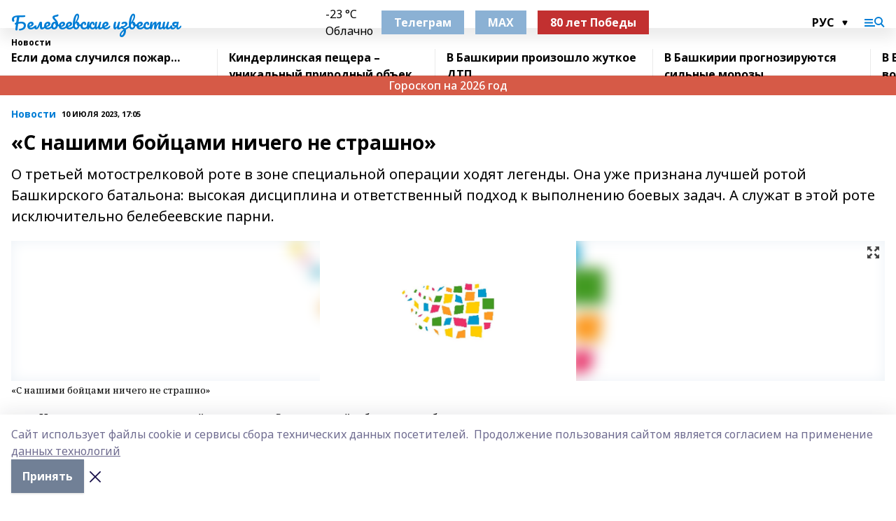

--- FILE ---
content_type: text/html; charset=utf-8
request_url: https://belizvest.ru/news/novosti/2023-07-10/s-nashimi-boytsami-nichego-ne-strashno-3334530
body_size: 36623
content:
<!doctype html>
<html data-n-head-ssr lang="ru" data-n-head="%7B%22lang%22:%7B%22ssr%22:%22ru%22%7D%7D">
  <head >
    <title>«С нашими бойцами ничего не страшно»</title><meta data-n-head="ssr" data-hid="google" name="google" content="notranslate"><meta data-n-head="ssr" data-hid="charset" charset="utf-8"><meta data-n-head="ssr" name="viewport" content="width=1300"><meta data-n-head="ssr" data-hid="og:url" property="og:url" content="https://belizvest.ru/news/novosti/2023-07-10/s-nashimi-boytsami-nichego-ne-strashno-3334530"><meta data-n-head="ssr" data-hid="og:type" property="og:type" content="article"><meta data-n-head="ssr" name="yandex-verification" content="f8c9fedcb1c49d5f"><meta data-n-head="ssr" name="zen-verification" content="oDa1Lwd7zxludfuIDFF2ObylYTP5a4FabkhiDO0lwA8WZht18iJZyO53wUykVp2A"><meta data-n-head="ssr" name="google-site-verification" content="r2Cnnjgd5QHv1QtqKVeUElwIhynP0zUhwUftP_VeYQg"><meta data-n-head="ssr" data-hid="og:title" property="og:title" content="«С нашими бойцами ничего не страшно»"><meta data-n-head="ssr" data-hid="og:description" property="og:description" content="О третьей мотострелковой роте в зоне специальной операции ходят легенды. Она уже признана лучшей ротой Башкирского батальона: высокая дисциплина и ответственный подход к выполнению боевых задач. А служат в этой роте исключительно белебеевские парни."><meta data-n-head="ssr" data-hid="description" name="description" content="О третьей мотострелковой роте в зоне специальной операции ходят легенды. Она уже признана лучшей ротой Башкирского батальона: высокая дисциплина и ответственный подход к выполнению боевых задач. А служат в этой роте исключительно белебеевские парни."><meta data-n-head="ssr" data-hid="og:image" property="og:image" content="https://belizvest.ru/attachments/8442bb986b46fe27d6e765fd438a3375c6c6c8c1/store/crop/0/0/2560/1920/2560/1920/0/e0d929225ad522dbecaa7ad32245716bd7fd499b52e7b3970f9ce34b8733/placeholder.png"><link data-n-head="ssr" rel="icon" href="https://api.bashinform.ru/attachments/24e71ea930e7f34c35efd3e04f3e52455167d258/store/669582222b36ce65894d358d5470306b9297c1d23952b557b81cb4585841/vysVVk-T6-s.jpg"><link data-n-head="ssr" rel="canonical" href="https://belizvest.ru/news/novosti/2023-07-10/s-nashimi-boytsami-nichego-ne-strashno-3334530"><link data-n-head="ssr" rel="preconnect" href="https://fonts.googleapis.com"><link data-n-head="ssr" rel="stylesheet" href="/fonts/noto-sans/index.css"><link data-n-head="ssr" rel="stylesheet" href="https://fonts.googleapis.com/css2?family=Noto+Serif:wght@400;700&amp;display=swap"><link data-n-head="ssr" rel="stylesheet" href="https://fonts.googleapis.com/css2?family=Inter:wght@400;600;700;900&amp;display=swap"><link data-n-head="ssr" rel="stylesheet" href="https://fonts.googleapis.com/css2?family=Montserrat:wght@400;700&amp;display=swap"><link data-n-head="ssr" rel="stylesheet" href="https://fonts.googleapis.com/css2?family=Pacifico&amp;display=swap"><style data-n-head="ssr">:root { --active-color: #007dd5; }</style><script data-n-head="ssr" src="https://yastatic.net/pcode/adfox/loader.js" crossorigin="anonymous"></script><script data-n-head="ssr" src="https://vk.com/js/api/openapi.js" async></script><script data-n-head="ssr" src="https://widget.sparrow.ru/js/embed.js" async></script><script data-n-head="ssr" src="//web.webpushs.com/js/push/e8c472a2152b8b8488774e521224effc_1.js" async></script><script data-n-head="ssr" src="https://yandex.ru/ads/system/header-bidding.js" async></script><script data-n-head="ssr" src="https://ads.digitalcaramel.com/js/bashinform.ru.js" type="text/javascript"></script><script data-n-head="ssr">window.yaContextCb = window.yaContextCb || []</script><script data-n-head="ssr" src="https://yandex.ru/ads/system/context.js" async></script><script data-n-head="ssr" type="application/ld+json">{
            "@context": "https://schema.org",
            "@type": "NewsArticle",
            "mainEntityOfPage": {
              "@type": "WebPage",
              "@id": "https://belizvest.ru/news/novosti/2023-07-10/s-nashimi-boytsami-nichego-ne-strashno-3334530"
            },
            "headline" : "«С нашими бойцами ничего не страшно»",
            "image": [
              "https://belizvest.ru/attachments/8442bb986b46fe27d6e765fd438a3375c6c6c8c1/store/crop/0/0/2560/1920/2560/1920/0/e0d929225ad522dbecaa7ad32245716bd7fd499b52e7b3970f9ce34b8733/placeholder.png"
            ],
            "datePublished": "2023-07-10T17:05:30.000+05:00",
            "author": [{"@type":"Person","name":" Регина Фаизова"}],
            "publisher": {
              "@type": "Organization",
              "name": "Белебеевские известия",
              "logo": {
                "@type": "ImageObject",
                "url": "null"
              }
            },
            "description": "О третьей мотострелковой роте в зоне специальной операции ходят легенды. Она уже признана лучшей ротой Башкирского батальона: высокая дисциплина и ответственный подход к выполнению боевых задач. А служат в этой роте исключительно белебеевские парни."
          }</script><link rel="preload" href="/_nuxt/d4baa85.js" as="script"><link rel="preload" href="/_nuxt/622ad3e.js" as="script"><link rel="preload" href="/_nuxt/ee7430d.js" as="script"><link rel="preload" href="/_nuxt/bac9abf.js" as="script"><link rel="preload" href="/_nuxt/b3945eb.js" as="script"><link rel="preload" href="/_nuxt/1f4701a.js" as="script"><link rel="preload" href="/_nuxt/bb7a823.js" as="script"><link rel="preload" href="/_nuxt/61cd1ad.js" as="script"><link rel="preload" href="/_nuxt/3795d03.js" as="script"><link rel="preload" href="/_nuxt/460fe8c.js" as="script"><link rel="preload" href="/_nuxt/8205910.js" as="script"><link rel="preload" href="/_nuxt/9842943.js" as="script"><style data-vue-ssr-id="02097838:0 0211d3d2:0 7e56e4e3:0 78c231fa:0 2b202313:0 3ba5510c:0 7deb7420:0 7501b878:0 67a80222:0 01f9c408:0 f11faff8:0 01b9542b:0 74a8f3db:0 fd82e6f0:0 69552a97:0 2bc4b7f8:0 77d4baa4:0 6f94af7f:0 0a7c8cf7:0 67baf181:0 a473ccf0:0 b642833a:0 b23a0b6c:0 36448f52:0 3eb3f9ae:0 0684d134:0 7eba589d:0 6ec1390e:0 689e6882:0 44e53ad8:0 d15e8f64:0">.fade-enter,.fade-leave-to{opacity:0}.fade-enter-active,.fade-leave-active{transition:opacity .2s ease}.fade-up-enter-active,.fade-up-leave-active{transition:all .35s}.fade-up-enter,.fade-up-leave-to{opacity:0;transform:translateY(-20px)}.rubric-date{display:flex;align-items:flex-end;margin-bottom:1rem}.cm-rubric{font-weight:700;font-size:14px;margin-right:.5rem;color:var(--active-color)}.cm-date{font-size:11px;text-transform:uppercase;font-weight:700}.cm-story{font-weight:700;font-size:14px;margin-left:.5rem;margin-right:.5rem;color:var(--active-color)}.serif-text{font-family:Noto Serif,serif;line-height:1.65;font-size:17px}.bg-img{background-size:cover;background-position:50%;height:0;position:relative;background-color:#e2e2e2;padding-bottom:56%;>img{position:absolute;left:0;top:0;width:100%;height:100%;-o-object-fit:cover;object-fit:cover;-o-object-position:center;object-position:center}}.btn{--text-opacity:1;color:#fff;color:rgba(255,255,255,var(--text-opacity));text-align:center;padding-top:1.5rem;padding-bottom:1.5rem;font-weight:700;cursor:pointer;margin-top:2rem;border-radius:8px;font-size:20px;background:var(--active-color)}.checkbox{border-radius:.5rem;border-width:1px;margin-right:1.25rem;cursor:pointer;border-color:#e9e9eb;width:32px;height:32px}.checkbox.__active{background:var(--active-color) 50% no-repeat url([data-uri]);border-color:var(--active-color)}.h1{margin-top:1rem;margin-bottom:1.5rem;font-weight:700;line-height:1.07;font-size:32px}.all-matters{text-align:center;cursor:pointer;padding-top:1.5rem;padding-bottom:1.5rem;font-weight:700;margin-bottom:2rem;border-radius:8px;background:#f5f5f5;font-size:20px}.all-matters.__small{padding-top:.75rem;padding-bottom:.75rem;margin-top:1.5rem;font-size:14px;border-radius:4px}[data-desktop]{.rubric-date{margin-bottom:1.25rem}.h1{font-size:46px;margin-top:1.5rem;margin-bottom:1.5rem}section.cols{display:grid;margin-left:58px;grid-gap:16px;grid-template-columns:816px 42px 300px}section.list-cols{display:grid;grid-gap:40px;grid-template-columns:1fr 300px}.matter-grid{display:flex;flex-wrap:wrap;margin-right:-16px}.top-sticky{position:-webkit-sticky;position:sticky;top:48px}.top-sticky.local{top:56px}.top-sticky.ig{top:86px}.top-sticky-matter{position:-webkit-sticky;position:sticky;z-index:1;top:102px}.top-sticky-matter.local{top:110px}.top-sticky-matter.ig{top:140px}}.search-form{display:flex;border-bottom-width:1px;--border-opacity:1;border-color:#fff;border-color:rgba(255,255,255,var(--border-opacity));padding-bottom:.75rem;justify-content:space-between;align-items:center;--text-opacity:1;color:#fff;color:rgba(255,255,255,var(--text-opacity));.reset{cursor:pointer;opacity:.5;display:block}input{background-color:transparent;border-style:none;--text-opacity:1;color:#fff;color:rgba(255,255,255,var(--text-opacity));outline:2px solid transparent;outline-offset:2px;width:66.666667%;font-size:20px}input::-moz-placeholder{color:hsla(0,0%,100%,.18824)}input:-ms-input-placeholder{color:hsla(0,0%,100%,.18824)}input::placeholder{color:hsla(0,0%,100%,.18824)}}[data-desktop] .search-form{width:820px;button{border-radius:.25rem;font-weight:700;padding:.5rem 1.5rem;cursor:pointer;--text-opacity:1;color:#fff;color:rgba(255,255,255,var(--text-opacity));font-size:22px;background:var(--active-color)}input{font-size:28px}.reset{margin-right:2rem;margin-left:auto}}html.locked{overflow:hidden}html{body{letter-spacing:-.03em;font-family:Noto Sans,sans-serif;line-height:1.19;font-size:14px}ol,ul{margin-left:2rem;margin-bottom:1rem;li{margin-bottom:.5rem}}ol{list-style-type:decimal}ul{list-style-type:disc}a{cursor:pointer;color:inherit}iframe,img,object,video{max-width:100%}}.container{padding-left:16px;padding-right:16px}[data-desktop]{min-width:1250px;.container{margin-left:auto;margin-right:auto;padding-left:0;padding-right:0;width:1250px}}
/*! normalize.css v8.0.1 | MIT License | github.com/necolas/normalize.css */html{line-height:1.15;-webkit-text-size-adjust:100%}body{margin:0}main{display:block}h1{font-size:2em;margin:.67em 0}hr{box-sizing:content-box;height:0;overflow:visible}pre{font-family:monospace,monospace;font-size:1em}a{background-color:transparent}abbr[title]{border-bottom:none;text-decoration:underline;-webkit-text-decoration:underline dotted;text-decoration:underline dotted}b,strong{font-weight:bolder}code,kbd,samp{font-family:monospace,monospace;font-size:1em}small{font-size:80%}sub,sup{font-size:75%;line-height:0;position:relative;vertical-align:baseline}sub{bottom:-.25em}sup{top:-.5em}img{border-style:none}button,input,optgroup,select,textarea{font-family:inherit;font-size:100%;line-height:1.15;margin:0}button,input{overflow:visible}button,select{text-transform:none}[type=button],[type=reset],[type=submit],button{-webkit-appearance:button}[type=button]::-moz-focus-inner,[type=reset]::-moz-focus-inner,[type=submit]::-moz-focus-inner,button::-moz-focus-inner{border-style:none;padding:0}[type=button]:-moz-focusring,[type=reset]:-moz-focusring,[type=submit]:-moz-focusring,button:-moz-focusring{outline:1px dotted ButtonText}fieldset{padding:.35em .75em .625em}legend{box-sizing:border-box;color:inherit;display:table;max-width:100%;padding:0;white-space:normal}progress{vertical-align:baseline}textarea{overflow:auto}[type=checkbox],[type=radio]{box-sizing:border-box;padding:0}[type=number]::-webkit-inner-spin-button,[type=number]::-webkit-outer-spin-button{height:auto}[type=search]{-webkit-appearance:textfield;outline-offset:-2px}[type=search]::-webkit-search-decoration{-webkit-appearance:none}::-webkit-file-upload-button{-webkit-appearance:button;font:inherit}details{display:block}summary{display:list-item}[hidden],template{display:none}blockquote,dd,dl,figure,h1,h2,h3,h4,h5,h6,hr,p,pre{margin:0}button{background-color:transparent;background-image:none}button:focus{outline:1px dotted;outline:5px auto -webkit-focus-ring-color}fieldset,ol,ul{margin:0;padding:0}ol,ul{list-style:none}html{font-family:Noto Sans,sans-serif;line-height:1.5}*,:after,:before{box-sizing:border-box;border:0 solid #e2e8f0}hr{border-top-width:1px}img{border-style:solid}textarea{resize:vertical}input::-moz-placeholder,textarea::-moz-placeholder{color:#a0aec0}input:-ms-input-placeholder,textarea:-ms-input-placeholder{color:#a0aec0}input::placeholder,textarea::placeholder{color:#a0aec0}[role=button],button{cursor:pointer}table{border-collapse:collapse}h1,h2,h3,h4,h5,h6{font-size:inherit;font-weight:inherit}a{color:inherit;text-decoration:inherit}button,input,optgroup,select,textarea{padding:0;line-height:inherit;color:inherit}code,kbd,pre,samp{font-family:Menlo,Monaco,Consolas,"Liberation Mono","Courier New",monospace}audio,canvas,embed,iframe,img,object,svg,video{display:block;vertical-align:middle}img,video{max-width:100%;height:auto}.appearance-none{-webkit-appearance:none;-moz-appearance:none;appearance:none}.bg-transparent{background-color:transparent}.bg-black{--bg-opacity:1;background-color:#000;background-color:rgba(0,0,0,var(--bg-opacity))}.bg-white{--bg-opacity:1;background-color:#fff;background-color:rgba(255,255,255,var(--bg-opacity))}.bg-gray-200{--bg-opacity:1;background-color:#edf2f7;background-color:rgba(237,242,247,var(--bg-opacity))}.bg-center{background-position:50%}.bg-top{background-position:top}.bg-no-repeat{background-repeat:no-repeat}.bg-cover{background-size:cover}.bg-contain{background-size:contain}.border-collapse{border-collapse:collapse}.border-black{--border-opacity:1;border-color:#000;border-color:rgba(0,0,0,var(--border-opacity))}.border-blue-400{--border-opacity:1;border-color:#63b3ed;border-color:rgba(99,179,237,var(--border-opacity))}.rounded{border-radius:.25rem}.rounded-lg{border-radius:.5rem}.rounded-full{border-radius:9999px}.border-none{border-style:none}.border-2{border-width:2px}.border-4{border-width:4px}.border{border-width:1px}.border-t-0{border-top-width:0}.border-t{border-top-width:1px}.border-b{border-bottom-width:1px}.cursor-pointer{cursor:pointer}.block{display:block}.inline-block{display:inline-block}.flex{display:flex}.table{display:table}.grid{display:grid}.hidden{display:none}.flex-col{flex-direction:column}.flex-wrap{flex-wrap:wrap}.flex-no-wrap{flex-wrap:nowrap}.items-center{align-items:center}.justify-center{justify-content:center}.justify-between{justify-content:space-between}.flex-grow-0{flex-grow:0}.flex-shrink-0{flex-shrink:0}.order-first{order:-9999}.order-last{order:9999}.font-sans{font-family:Noto Sans,sans-serif}.font-serif{font-family:Noto Serif,serif}.font-medium{font-weight:500}.font-semibold{font-weight:600}.font-bold{font-weight:700}.h-3{height:.75rem}.h-6{height:1.5rem}.h-12{height:3rem}.h-auto{height:auto}.h-full{height:100%}.text-xs{font-size:11px}.text-sm{font-size:12px}.text-base{font-size:14px}.text-lg{font-size:16px}.text-xl{font-size:18px}.text-2xl{font-size:21px}.text-3xl{font-size:30px}.text-4xl{font-size:46px}.leading-6{line-height:1.5rem}.leading-none{line-height:1}.leading-tight{line-height:1.07}.leading-snug{line-height:1.125}.m-0{margin:0}.my-0{margin-top:0;margin-bottom:0}.mx-0{margin-left:0;margin-right:0}.mx-1{margin-left:.25rem;margin-right:.25rem}.mx-2{margin-left:.5rem;margin-right:.5rem}.my-4{margin-top:1rem;margin-bottom:1rem}.mx-4{margin-left:1rem;margin-right:1rem}.my-5{margin-top:1.25rem;margin-bottom:1.25rem}.mx-5{margin-left:1.25rem;margin-right:1.25rem}.my-6{margin-top:1.5rem;margin-bottom:1.5rem}.my-8{margin-top:2rem;margin-bottom:2rem}.mx-auto{margin-left:auto;margin-right:auto}.-mx-3{margin-left:-.75rem;margin-right:-.75rem}.-my-4{margin-top:-1rem;margin-bottom:-1rem}.mt-0{margin-top:0}.mr-0{margin-right:0}.mb-0{margin-bottom:0}.ml-0{margin-left:0}.mt-1{margin-top:.25rem}.mr-1{margin-right:.25rem}.mb-1{margin-bottom:.25rem}.ml-1{margin-left:.25rem}.mt-2{margin-top:.5rem}.mr-2{margin-right:.5rem}.mb-2{margin-bottom:.5rem}.ml-2{margin-left:.5rem}.mt-3{margin-top:.75rem}.mr-3{margin-right:.75rem}.mb-3{margin-bottom:.75rem}.mt-4{margin-top:1rem}.mr-4{margin-right:1rem}.mb-4{margin-bottom:1rem}.ml-4{margin-left:1rem}.mt-5{margin-top:1.25rem}.mr-5{margin-right:1.25rem}.mb-5{margin-bottom:1.25rem}.mt-6{margin-top:1.5rem}.mr-6{margin-right:1.5rem}.mb-6{margin-bottom:1.5rem}.mt-8{margin-top:2rem}.mr-8{margin-right:2rem}.mb-8{margin-bottom:2rem}.ml-8{margin-left:2rem}.mt-10{margin-top:2.5rem}.ml-10{margin-left:2.5rem}.mt-12{margin-top:3rem}.mb-12{margin-bottom:3rem}.mt-16{margin-top:4rem}.mb-16{margin-bottom:4rem}.mr-20{margin-right:5rem}.mr-auto{margin-right:auto}.ml-auto{margin-left:auto}.mt-px{margin-top:1px}.-mt-2{margin-top:-.5rem}.max-w-none{max-width:none}.max-w-full{max-width:100%}.object-contain{-o-object-fit:contain;object-fit:contain}.object-cover{-o-object-fit:cover;object-fit:cover}.object-center{-o-object-position:center;object-position:center}.opacity-0{opacity:0}.opacity-50{opacity:.5}.outline-none{outline:2px solid transparent;outline-offset:2px}.overflow-auto{overflow:auto}.overflow-hidden{overflow:hidden}.overflow-visible{overflow:visible}.p-0{padding:0}.p-2{padding:.5rem}.p-3{padding:.75rem}.p-4{padding:1rem}.p-8{padding:2rem}.px-0{padding-left:0;padding-right:0}.py-1{padding-top:.25rem;padding-bottom:.25rem}.px-1{padding-left:.25rem;padding-right:.25rem}.py-2{padding-top:.5rem;padding-bottom:.5rem}.px-2{padding-left:.5rem;padding-right:.5rem}.py-3{padding-top:.75rem;padding-bottom:.75rem}.px-3{padding-left:.75rem;padding-right:.75rem}.py-4{padding-top:1rem;padding-bottom:1rem}.px-4{padding-left:1rem;padding-right:1rem}.px-5{padding-left:1.25rem;padding-right:1.25rem}.px-6{padding-left:1.5rem;padding-right:1.5rem}.py-8{padding-top:2rem;padding-bottom:2rem}.py-10{padding-top:2.5rem;padding-bottom:2.5rem}.pt-0{padding-top:0}.pr-0{padding-right:0}.pb-0{padding-bottom:0}.pt-1{padding-top:.25rem}.pt-2{padding-top:.5rem}.pb-2{padding-bottom:.5rem}.pl-2{padding-left:.5rem}.pt-3{padding-top:.75rem}.pb-3{padding-bottom:.75rem}.pt-4{padding-top:1rem}.pr-4{padding-right:1rem}.pb-4{padding-bottom:1rem}.pl-4{padding-left:1rem}.pt-5{padding-top:1.25rem}.pr-5{padding-right:1.25rem}.pb-5{padding-bottom:1.25rem}.pl-5{padding-left:1.25rem}.pt-6{padding-top:1.5rem}.pb-6{padding-bottom:1.5rem}.pl-6{padding-left:1.5rem}.pt-8{padding-top:2rem}.pb-8{padding-bottom:2rem}.pr-10{padding-right:2.5rem}.pb-12{padding-bottom:3rem}.pl-12{padding-left:3rem}.pb-16{padding-bottom:4rem}.pointer-events-none{pointer-events:none}.fixed{position:fixed}.absolute{position:absolute}.relative{position:relative}.sticky{position:-webkit-sticky;position:sticky}.top-0{top:0}.right-0{right:0}.bottom-0{bottom:0}.left-0{left:0}.left-auto{left:auto}.shadow{box-shadow:0 1px 3px 0 rgba(0,0,0,.1),0 1px 2px 0 rgba(0,0,0,.06)}.shadow-none{box-shadow:none}.text-center{text-align:center}.text-right{text-align:right}.text-transparent{color:transparent}.text-black{--text-opacity:1;color:#000;color:rgba(0,0,0,var(--text-opacity))}.text-white{--text-opacity:1;color:#fff;color:rgba(255,255,255,var(--text-opacity))}.text-gray-600{--text-opacity:1;color:#718096;color:rgba(113,128,150,var(--text-opacity))}.text-gray-700{--text-opacity:1;color:#4a5568;color:rgba(74,85,104,var(--text-opacity))}.uppercase{text-transform:uppercase}.underline{text-decoration:underline}.tracking-tight{letter-spacing:-.05em}.select-none{-webkit-user-select:none;-moz-user-select:none;-ms-user-select:none;user-select:none}.select-all{-webkit-user-select:all;-moz-user-select:all;-ms-user-select:all;user-select:all}.visible{visibility:visible}.invisible{visibility:hidden}.whitespace-no-wrap{white-space:nowrap}.w-3{width:.75rem}.w-auto{width:auto}.w-1\/3{width:33.333333%}.w-full{width:100%}.z-20{z-index:20}.z-50{z-index:50}.gap-1{grid-gap:.25rem;gap:.25rem}.gap-2{grid-gap:.5rem;gap:.5rem}.gap-3{grid-gap:.75rem;gap:.75rem}.gap-4{grid-gap:1rem;gap:1rem}.gap-5{grid-gap:1.25rem;gap:1.25rem}.gap-6{grid-gap:1.5rem;gap:1.5rem}.gap-8{grid-gap:2rem;gap:2rem}.gap-10{grid-gap:2.5rem;gap:2.5rem}.grid-cols-1{grid-template-columns:repeat(1,minmax(0,1fr))}.grid-cols-2{grid-template-columns:repeat(2,minmax(0,1fr))}.grid-cols-3{grid-template-columns:repeat(3,minmax(0,1fr))}.grid-cols-4{grid-template-columns:repeat(4,minmax(0,1fr))}.grid-cols-5{grid-template-columns:repeat(5,minmax(0,1fr))}.transform{--transform-translate-x:0;--transform-translate-y:0;--transform-rotate:0;--transform-skew-x:0;--transform-skew-y:0;--transform-scale-x:1;--transform-scale-y:1;transform:translateX(var(--transform-translate-x)) translateY(var(--transform-translate-y)) rotate(var(--transform-rotate)) skewX(var(--transform-skew-x)) skewY(var(--transform-skew-y)) scaleX(var(--transform-scale-x)) scaleY(var(--transform-scale-y))}.transition-all{transition-property:all}.transition{transition-property:background-color,border-color,color,fill,stroke,opacity,box-shadow,transform}@-webkit-keyframes spin{to{transform:rotate(1turn)}}@keyframes spin{to{transform:rotate(1turn)}}@-webkit-keyframes ping{75%,to{transform:scale(2);opacity:0}}@keyframes ping{75%,to{transform:scale(2);opacity:0}}@-webkit-keyframes pulse{50%{opacity:.5}}@keyframes pulse{50%{opacity:.5}}@-webkit-keyframes bounce{0%,to{transform:translateY(-25%);-webkit-animation-timing-function:cubic-bezier(.8,0,1,1);animation-timing-function:cubic-bezier(.8,0,1,1)}50%{transform:none;-webkit-animation-timing-function:cubic-bezier(0,0,.2,1);animation-timing-function:cubic-bezier(0,0,.2,1)}}@keyframes bounce{0%,to{transform:translateY(-25%);-webkit-animation-timing-function:cubic-bezier(.8,0,1,1);animation-timing-function:cubic-bezier(.8,0,1,1)}50%{transform:none;-webkit-animation-timing-function:cubic-bezier(0,0,.2,1);animation-timing-function:cubic-bezier(0,0,.2,1)}}
.nuxt-progress{position:fixed;top:0;left:0;right:0;height:2px;width:0;opacity:1;transition:width .1s,opacity .4s;background-color:var(--active-color);z-index:999999}.nuxt-progress.nuxt-progress-notransition{transition:none}.nuxt-progress-failed{background-color:red}
.page_1iNBq{position:relative;min-height:65vh}[data-desktop]{.topBanner_Im5IM{margin-left:auto;margin-right:auto;width:1256px}}
.bnr_2VvRX{margin-left:auto;margin-right:auto;width:300px}.bnr_2VvRX:not(:empty){margin-bottom:1rem}.bnrContainer_1ho9N.mb-0 .bnr_2VvRX{margin-bottom:0}[data-desktop]{.bnr_2VvRX{width:auto;margin-left:0;margin-right:0}}
.topline-container[data-v-7682f57c]{position:-webkit-sticky;position:sticky;top:0;z-index:10}.bottom-menu[data-v-7682f57c]{--bg-opacity:1;background-color:#fff;background-color:rgba(255,255,255,var(--bg-opacity));height:45px;box-shadow:0 15px 20px rgba(0,0,0,.08)}.bottom-menu.__dark[data-v-7682f57c]{--bg-opacity:1;background-color:#000;background-color:rgba(0,0,0,var(--bg-opacity));.bottom-menu-link{--text-opacity:1;color:#fff;color:rgba(255,255,255,var(--text-opacity))}.bottom-menu-link:hover{color:var(--active-color)}}.bottom-menu-links[data-v-7682f57c]{display:flex;overflow:auto;grid-gap:1rem;gap:1rem;padding-top:1rem;padding-bottom:1rem;scrollbar-width:none}.bottom-menu-links[data-v-7682f57c]::-webkit-scrollbar{display:none}.bottom-menu-link[data-v-7682f57c]{white-space:nowrap;font-weight:700}.bottom-menu-link[data-v-7682f57c]:hover{color:var(--active-color)}
.topline_KUXuM{--bg-opacity:1;background-color:#fff;background-color:rgba(255,255,255,var(--bg-opacity));padding-top:.5rem;padding-bottom:.5rem;position:relative;box-shadow:0 15px 20px rgba(0,0,0,.08);height:40px;z-index:1}.topline_KUXuM.__dark_3HDH5{--bg-opacity:1;background-color:#000;background-color:rgba(0,0,0,var(--bg-opacity))}[data-desktop]{.topline_KUXuM{height:50px}}
.container_3LUUG{display:flex;align-items:center;justify-content:space-between}.container_3LUUG.__dark_AMgBk{.logo_1geVj{--text-opacity:1;color:#fff;color:rgba(255,255,255,var(--text-opacity))}.menu-trigger_2_P72{--bg-opacity:1;background-color:#fff;background-color:rgba(255,255,255,var(--bg-opacity))}.lang_107ai,.topline-item_1BCyx{--text-opacity:1;color:#fff;color:rgba(255,255,255,var(--text-opacity))}.lang_107ai{background-image:url([data-uri])}}.lang_107ai{margin-left:auto;margin-right:1.25rem;padding-right:1rem;padding-left:.5rem;cursor:pointer;display:flex;align-items:center;font-weight:700;-webkit-appearance:none;-moz-appearance:none;appearance:none;outline:2px solid transparent;outline-offset:2px;text-transform:uppercase;background:no-repeat url([data-uri]) calc(100% - 3px) 50%}.logo-img_9ttWw{max-height:30px}.logo-text_Gwlnp{white-space:nowrap;font-family:Pacifico,serif;font-size:24px;line-height:.9;color:var(--active-color)}.menu-trigger_2_P72{cursor:pointer;width:30px;height:24px;background:var(--active-color);-webkit-mask:no-repeat url(/_nuxt/img/menu.cffb7c4.svg) center;mask:no-repeat url(/_nuxt/img/menu.cffb7c4.svg) center}.menu-trigger_2_P72.__cross_3NUSb{-webkit-mask-image:url([data-uri]);mask-image:url([data-uri])}.topline-item_1BCyx{font-weight:700;line-height:1;margin-right:16px}.topline-item_1BCyx,.topline-item_1BCyx.blue_1SDgs,.topline-item_1BCyx.red_1EmKm{--text-opacity:1;color:#fff;color:rgba(255,255,255,var(--text-opacity))}.topline-item_1BCyx.blue_1SDgs,.topline-item_1BCyx.red_1EmKm{padding:9px 18px;background:#8bb1d4}.topline-item_1BCyx.red_1EmKm{background:#c23030}.topline-item_1BCyx.default_3xuLv{font-size:12px;color:var(--active-color);max-width:100px}[data-desktop]{.logo-img_9ttWw{max-height:40px}.logo-text_Gwlnp{position:relative;top:-3px;font-size:36px}.slogan-desktop_2LraR{font-size:11px;margin-left:2.5rem;font-weight:700;text-transform:uppercase;color:#5e6a70}.lang_107ai{margin-left:0}}
.weather[data-v-f75b9a02]{display:flex;align-items:center;.icon{border-radius:9999px;margin-right:.5rem;background:var(--active-color) no-repeat 50%/11px;width:18px;height:18px}.clear{background-image:url(/_nuxt/img/clear.504a39c.svg)}.clouds{background-image:url(/_nuxt/img/clouds.35bb1b1.svg)}.few_clouds{background-image:url(/_nuxt/img/few_clouds.849e8ce.svg)}.rain{background-image:url(/_nuxt/img/rain.fa221cc.svg)}.snow{background-image:url(/_nuxt/img/snow.3971728.svg)}.thunderstorm_w_rain{background-image:url(/_nuxt/img/thunderstorm_w_rain.f4f5bf2.svg)}.thunderstorm{background-image:url(/_nuxt/img/thunderstorm.bbf00c1.svg)}.text{font-size:12px;font-weight:700;line-height:1;color:rgba(0,0,0,.9)}}.__dark.weather .text[data-v-f75b9a02]{--text-opacity:1;color:#fff;color:rgba(255,255,255,var(--text-opacity))}
.block_35WEi{position:-webkit-sticky;position:sticky;left:0;width:100%;padding-top:.75rem;padding-bottom:.75rem;--bg-opacity:1;background-color:#fff;background-color:rgba(255,255,255,var(--bg-opacity));--text-opacity:1;color:#000;color:rgba(0,0,0,var(--text-opacity));height:68px;z-index:8;border-bottom:1px solid rgba(0,0,0,.08235)}.block_35WEi.invisible_3bwn4{visibility:hidden}.block_35WEi.local_2u9p8,.block_35WEi.local_ext_2mSQw{top:40px}.block_35WEi.local_2u9p8.has_bottom_items_u0rcZ,.block_35WEi.local_ext_2mSQw.has_bottom_items_u0rcZ{top:85px}.block_35WEi.ig_3ld7e{top:50px}.block_35WEi.ig_3ld7e.has_bottom_items_u0rcZ{top:95px}.block_35WEi.bi_3BhQ1,.block_35WEi.bi_ext_1Yp6j{top:49px}.block_35WEi.bi_3BhQ1.has_bottom_items_u0rcZ,.block_35WEi.bi_ext_1Yp6j.has_bottom_items_u0rcZ{top:94px}.block_35WEi.red_wPGsU{background:#fdf3f3;.blockTitle_1BF2P{color:#d65a47}}.block_35WEi.blue_2AJX7{background:#e6ecf2;.blockTitle_1BF2P{color:#8bb1d4}}.block_35WEi{.loading_1RKbb{height:1.5rem;margin:0 auto}}.blockTitle_1BF2P{font-weight:700;font-size:12px;margin-bottom:.25rem;display:inline-block;overflow:hidden;max-height:1.2em;display:-webkit-box;-webkit-line-clamp:1;-webkit-box-orient:vertical;text-overflow:ellipsis}.items_2XU71{display:flex;overflow:auto;margin-left:-16px;margin-right:-16px;padding-left:16px;padding-right:16px}.items_2XU71::-webkit-scrollbar{display:none}.item_KFfAv{flex-shrink:0;flex-grow:0;padding-right:1rem;margin-right:1rem;font-weight:700;overflow:hidden;width:295px;max-height:2.4em;border-right:1px solid rgba(0,0,0,.08235);display:-webkit-box;-webkit-line-clamp:2;-webkit-box-orient:vertical;text-overflow:ellipsis}.item_KFfAv:hover{opacity:.75}[data-desktop]{.block_35WEi{height:54px}.block_35WEi.local_2u9p8,.block_35WEi.local_ext_2mSQw{top:50px}.block_35WEi.local_2u9p8.has_bottom_items_u0rcZ,.block_35WEi.local_ext_2mSQw.has_bottom_items_u0rcZ{top:95px}.block_35WEi.ig_3ld7e{top:80px}.block_35WEi.ig_3ld7e.has_bottom_items_u0rcZ{top:125px}.block_35WEi.bi_3BhQ1,.block_35WEi.bi_ext_1Yp6j{top:42px}.block_35WEi.bi_3BhQ1.has_bottom_items_u0rcZ,.block_35WEi.bi_ext_1Yp6j.has_bottom_items_u0rcZ{top:87px}.block_35WEi.image_3yONs{.prev_1cQoq{background-image:url([data-uri])}.next_827zB{background-image:url([data-uri])}}.wrapper_TrcU4{display:grid;grid-template-columns:240px calc(100% - 320px)}.next_827zB,.prev_1cQoq{position:absolute;cursor:pointer;width:24px;height:24px;top:4px;left:210px;background:url([data-uri])}.next_827zB{left:auto;right:15px;background:url([data-uri])}.blockTitle_1BF2P{font-size:18px;padding-right:2.5rem;margin-right:0;max-height:2.4em;-webkit-line-clamp:2}.items_2XU71{margin-left:0;padding-left:0;-ms-scroll-snap-type:x mandatory;scroll-snap-type:x mandatory;scroll-behavior:smooth;scrollbar-width:none}.item_KFfAv,.items_2XU71{margin-right:0;padding-right:0}.item_KFfAv{padding-left:1.25rem;scroll-snap-align:start;width:310px;border-left:1px solid rgba(0,0,0,.08235);border-right:none}}
@-webkit-keyframes rotate-data-v-8cdd8c10{0%{transform:rotate(0)}to{transform:rotate(1turn)}}@keyframes rotate-data-v-8cdd8c10{0%{transform:rotate(0)}to{transform:rotate(1turn)}}.component[data-v-8cdd8c10]{height:3rem;margin-top:1.5rem;margin-bottom:1.5rem;display:flex;justify-content:center;align-items:center;span{height:100%;width:4rem;background:no-repeat url(/_nuxt/img/loading.dd38236.svg) 50%/contain;-webkit-animation:rotate-data-v-8cdd8c10 .8s infinite;animation:rotate-data-v-8cdd8c10 .8s infinite}}
.promo_ZrQsB{text-align:center;display:block;--text-opacity:1;color:#fff;color:rgba(255,255,255,var(--text-opacity));font-weight:500;font-size:16px;line-height:1;position:relative;z-index:1;background:#d65a47;padding:6px 20px}[data-desktop]{.promo_ZrQsB{margin-left:auto;margin-right:auto;font-size:18px;padding:12px 40px}}
.feedTriggerMobile_1uP3h{text-align:center;width:100%;left:0;bottom:0;padding:1rem;color:#000;color:rgba(0,0,0,var(--text-opacity));background:#e7e7e7;filter:drop-shadow(0 -10px 30px rgba(0,0,0,.4))}.feedTriggerMobile_1uP3h,[data-desktop] .feedTriggerDesktop_eR1zC{position:fixed;font-weight:700;--text-opacity:1;z-index:8}[data-desktop] .feedTriggerDesktop_eR1zC{color:#fff;color:rgba(255,255,255,var(--text-opacity));cursor:pointer;padding:1rem 1rem 1rem 1.5rem;display:flex;align-items:center;justify-content:space-between;width:auto;font-size:28px;right:20px;bottom:20px;line-height:.85;background:var(--active-color);.new_36fkO{--bg-opacity:1;background-color:#fff;background-color:rgba(255,255,255,var(--bg-opacity));font-size:18px;padding:.25rem .5rem;margin-left:1rem;color:var(--active-color)}}
.noindex_1PbKm{display:block}.rubricDate_XPC5P{display:flex;margin-bottom:1rem;align-items:center;flex-wrap:wrap;grid-row-gap:.5rem;row-gap:.5rem}[data-desktop]{.rubricDate_XPC5P{margin-left:58px}.noindex_1PbKm,.pollContainer_25rgc{margin-left:40px}.noindex_1PbKm{width:700px}}
.h1_fQcc_{margin-top:0;margin-bottom:1rem;font-size:28px}.bigLead_37UJd{margin-bottom:1.25rem;font-size:20px}[data-desktop]{.h1_fQcc_{margin-bottom:1.25rem;margin-top:0;font-size:40px}.bigLead_37UJd{font-size:21px;margin-bottom:2rem}.smallLead_3mYo6{font-size:21px;font-weight:500}.leadImg_n0Xok{display:grid;grid-gap:2rem;gap:2rem;margin-bottom:2rem;grid-template-columns:repeat(2,minmax(0,1fr));margin-left:40px;width:700px}}
.partner[data-v-73e20f19]{margin-top:1rem;margin-bottom:1rem;color:rgba(0,0,0,.31373)}
.blurImgContainer_3_532{position:relative;overflow:hidden;--bg-opacity:1;background-color:#edf2f7;background-color:rgba(237,242,247,var(--bg-opacity));background-position:50%;background-repeat:no-repeat;display:flex;align-items:center;justify-content:center;aspect-ratio:16/9;background-image:url(/img/loading.svg)}.blurImgBlur_2fI8T{background-position:50%;background-size:cover;filter:blur(10px)}.blurImgBlur_2fI8T,.blurImgImg_ZaMSE{position:absolute;left:0;top:0;width:100%;height:100%}.blurImgImg_ZaMSE{-o-object-fit:contain;object-fit:contain;-o-object-position:center;object-position:center}.play_hPlPQ{background-size:contain;background-position:50%;background-repeat:no-repeat;position:relative;z-index:1;width:18%;min-width:30px;max-width:80px;aspect-ratio:1/1;background-image:url([data-uri])}[data-desktop]{.play_hPlPQ{min-width:35px}}
.fs-icon[data-v-2dcb0dcc]{position:absolute;cursor:pointer;right:0;top:0;transition-property:background-color,border-color,color,fill,stroke,opacity,box-shadow,transform;transition-duration:.3s;width:25px;height:25px;background:url(/_nuxt/img/fs.32f317e.svg) 0 100% no-repeat}
.photoText_slx0c{padding-top:.25rem;font-family:Noto Serif,serif;font-size:13px;a{color:var(--active-color)}}.author_1ZcJr{color:rgba(0,0,0,.50196);span{margin-right:.25rem}}[data-desktop]{.photoText_slx0c{padding-top:.75rem;font-size:12px;line-height:1}.author_1ZcJr{font-size:11px}}.photoText_slx0c.textWhite_m9vxt{--text-opacity:1;color:#fff;color:rgba(255,255,255,var(--text-opacity));.author_1ZcJr{--text-opacity:1;color:#fff;color:rgba(255,255,255,var(--text-opacity))}}
.block_1h4f8{margin-bottom:1.5rem}[data-desktop] .block_1h4f8{margin-bottom:2rem}
.paragraph[data-v-7a4bd814]{a{color:var(--active-color)}p{margin-bottom:1.5rem}ol,ul{margin-left:2rem;margin-bottom:1rem;li{margin-bottom:.5rem}}ol{list-style-type:decimal}ul{list-style-type:disc}.question{font-weight:700;font-size:21px;line-height:1.43}.answer:before,.question:before{content:"— "}h2,h3,h4{font-weight:700;margin-bottom:1.5rem;line-height:1.07;font-family:Noto Sans,sans-serif}h2{font-size:30px}h3{font-size:21px}h4{font-size:18px}blockquote{padding-top:1rem;padding-bottom:1rem;margin-bottom:1rem;font-weight:700;font-family:Noto Sans,sans-serif;border-top:6px solid var(--active-color);border-bottom:6px solid var(--active-color);font-size:19px;line-height:1.15}.table-wrapper{overflow:auto}table{border-collapse:collapse;margin-top:1rem;margin-bottom:1rem;min-width:100%;td{padding:.75rem .5rem;border-width:1px}p{margin:0}}}
.fs_1Si28{position:absolute;cursor:pointer;right:0;top:0;z-index:2;width:25px;height:25px;background:url(/_nuxt/img/fs.32f317e.svg) 0 100% no-repeat}.gallery_kkYEm{--bg-opacity:1;background-color:#edf2f7;background-color:rgba(237,242,247,var(--bg-opacity));margin-bottom:.5rem;.img_2Anyl{width:100%;height:100%;-o-object-position:center;object-position:center;-o-object-fit:contain;object-fit:contain}.buttonNextPrev_15B33:after{--text-opacity:1;color:#718096;color:rgba(113,128,150,var(--text-opacity));font-size:30px}}.thumbs_mPP1B{height:40px;.thumbSlide_sEEoo{cursor:pointer;margin-right:.5rem;max-width:60px;.img_2Anyl{width:100%;-o-object-fit:cover;object-fit:cover}}.swiper-slide-thumb-active{border-width:4px;overflow:hidden;border-color:var(--active-color)}}[data-desktop]{.thumbs_mPP1B{height:60px;.thumbSlide_sEEoo{max-width:90px}}}
.authors_3UWeo{margin-bottom:1.5rem;display:grid;grid-gap:.25rem;gap:.25rem;font-family:Noto Serif,serif}.item_1CuO-:not(:last-child):after{content:", "}[data-desktop]{.authors_3UWeo{display:flex;grid-gap:.75rem;gap:.75rem;flex-wrap:wrap}.authors_3UWeo.right_1ePQ6{margin-left:40px;width:700px}}
.tags_IxJz4{display:flex;flex-wrap:wrap;margin-top:2rem;margin-bottom:2rem;border-top-width:1px;border-bottom-width:1px;border-color:#dbddde;a,span{margin-top:1.5rem;margin-bottom:1.5rem;margin-right:1rem}a:hover{color:var(--active-color)}}[data-desktop]{.tags_IxJz4{a,span{margin-top:1rem;margin-bottom:1rem}}.tags_IxJz4:not(.__ml-0){margin-left:40px;width:700px}}
.readus_3o8ag{margin-bottom:1.5rem;font-weight:700;font-size:16px}.subscribeButton_2yILe{font-weight:700;--text-opacity:1;color:#fff;color:rgba(255,255,255,var(--text-opacity));text-align:center;letter-spacing:-.05em;background:var(--active-color);padding:0 8px 3px;border-radius:11px;font-size:15px;width:140px}.rTitle_ae5sX{margin-bottom:1rem;font-family:Noto Sans,sans-serif;font-weight:700;color:#202022;font-size:20px;font-style:normal;line-height:normal}.items_1vOtx{display:flex;flex-wrap:wrap;grid-gap:.75rem;gap:.75rem;max-width:360px}.items_1vOtx.regional_OHiaP{.socialIcon_1xwkP{width:calc(33% - 10px)}.socialIcon_1xwkP:first-child,.socialIcon_1xwkP:nth-child(2){width:calc(50% - 10px)}}.socialIcon_1xwkP{margin-bottom:.5rem;background-size:contain;background-repeat:no-repeat;flex-shrink:0;width:calc(50% - 10px);background-position:0;height:30px}.vkIcon_1J2rG{background-image:url(/_nuxt/img/vk.07bf3d5.svg)}.vkShortIcon_1XRTC{background-image:url(/_nuxt/img/vk-short.1e19426.svg)}.tgIcon_3Y6iI{background-image:url(/_nuxt/img/tg.bfb93b5.svg)}.zenIcon_1Vpt0{background-image:url(/_nuxt/img/zen.1c41c49.svg)}.okIcon_3Q4dv{background-image:url(/_nuxt/img/ok.de8d66c.svg)}.okShortIcon_12fSg{background-image:url(/_nuxt/img/ok-short.e0e3723.svg)}.maxIcon_3MreL{background-image:url(/_nuxt/img/max.da7c1ef.png)}[data-desktop]{.readus_3o8ag{margin-left:2.5rem}.items_1vOtx{flex-wrap:nowrap;max-width:none;align-items:center}.subscribeButton_2yILe{text-align:center;font-weight:700;width:auto;padding:4px 7px 7px;font-size:25px}.socialIcon_1xwkP{height:45px}.vkIcon_1J2rG{width:197px!important}.vkShortIcon_1XRTC{width:90px!important}.tgIcon_3Y6iI{width:160px!important}.zenIcon_1Vpt0{width:110px!important}.okIcon_3Q4dv{width:256px!important}.okShortIcon_12fSg{width:90px!important}.maxIcon_3MreL{width:110px!important}}
.socials_3qx1G{margin-bottom:1.5rem}.socials_3qx1G.__black a{--border-opacity:1;border-color:#000;border-color:rgba(0,0,0,var(--border-opacity))}.socials_3qx1G.__border-white_1pZ66 .items_JTU4t a{--border-opacity:1;border-color:#fff;border-color:rgba(255,255,255,var(--border-opacity))}.socials_3qx1G{a{display:block;background-position:50%;background-repeat:no-repeat;cursor:pointer;width:20%;border:.5px solid #e2e2e2;border-right-width:0;height:42px}a:last-child{border-right-width:1px}}.items_JTU4t{display:flex}.vk_3jS8H{background-image:url(/_nuxt/img/vk.a3fc87d.svg)}.ok_3Znis{background-image:url(/_nuxt/img/ok.480e53f.svg)}.wa_32a2a{background-image:url(/_nuxt/img/wa.f2f254d.svg)}.tg_1vndD{background-image:url([data-uri])}.print_3gkIT{background-image:url(/_nuxt/img/print.f5ef7f3.svg)}.max_sqBYC{background-image:url([data-uri])}[data-desktop]{.socials_3qx1G{margin-bottom:0;width:42px}.socials_3qx1G.__sticky{position:-webkit-sticky;position:sticky;top:102px}.socials_3qx1G.__sticky.local_3XMUZ{top:110px}.socials_3qx1G.__sticky.ig_zkzMn{top:140px}.socials_3qx1G{a{width:auto;border-width:1px;border-bottom-width:0}a:last-child{border-bottom-width:1px}}.items_JTU4t{display:block}}.socials_3qx1G.__dark_1QzU6{a{border-color:#373737}.vk_3jS8H{background-image:url(/_nuxt/img/vk-white.dc41d20.svg)}.ok_3Znis{background-image:url(/_nuxt/img/ok-white.c2036d3.svg)}.wa_32a2a{background-image:url(/_nuxt/img/wa-white.e567518.svg)}.tg_1vndD{background-image:url([data-uri])}.print_3gkIT{background-image:url(/_nuxt/img/print-white.f6fd3d9.svg)}.max_sqBYC{background-image:url([data-uri])}}
.blockTitle_2XRiy{margin-bottom:.75rem;font-weight:700;font-size:28px}.itemsContainer_3JjHp{overflow:auto;margin-right:-1rem}.items_Kf7PA{width:770px;display:flex;overflow:auto}.teaserItem_ZVyTH{padding:.75rem;background:#f2f2f4;width:240px;margin-right:16px;.img_3lUmb{margin-bottom:.5rem}.title_3KNuK{line-height:1.07;font-size:18px;font-weight:700}}.teaserItem_ZVyTH:hover .title_3KNuK{color:var(--active-color)}[data-desktop]{.blockTitle_2XRiy{font-size:30px}.itemsContainer_3JjHp{margin-right:0;overflow:visible}.items_Kf7PA{display:grid;grid-template-columns:repeat(3,minmax(0,1fr));grid-gap:1.5rem;gap:1.5rem;width:auto;overflow:visible}.teaserItem_ZVyTH{width:auto;margin-right:0;background-color:transparent;padding:0;.img_3lUmb{background:#8894a2 url(/_nuxt/img/pattern-mix.5c9ce73.svg) 100% 100% no-repeat;padding-right:40px}.title_3KNuK{font-size:21px}}}
[data-desktop]{.item_3TsvC{margin-bottom:16px;margin-right:16px;width:calc(25% - 16px)}}
.item[data-v-14fd56fc]{display:grid;grid-template-columns:repeat(1,minmax(0,1fr));grid-gap:.5rem;gap:.5rem;grid-template-rows:120px 1fr;.rubric-date{margin-bottom:4px}}.item.__see-also[data-v-14fd56fc]{grid-template-rows:170px 1fr}.item:hover .title[data-v-14fd56fc]{color:var(--active-color)}.title[data-v-14fd56fc]{font-size:18px;font-weight:700}.text[data-v-14fd56fc]{display:flex;flex-direction:column;justify-content:space-between}.author[data-v-14fd56fc]{margin-top:.5rem;padding-top:.5rem;display:grid;grid-gap:.5rem;gap:.5rem;grid-template-columns:42px 1fr;border-top:1px solid #e2e2e2;justify-self:flex-end}.author-text[data-v-14fd56fc]{font-size:12px;max-width:170px}.author-avatar[data-v-14fd56fc]{--bg-opacity:1;background-color:#edf2f7;background-color:rgba(237,242,247,var(--bg-opacity));border-radius:9999px;background-size:cover;width:42px;height:42px}
.footer_2pohu{padding:2rem .75rem;margin-top:2rem;position:relative;background:#282828;color:#eceff1}[data-desktop]{.footer_2pohu{padding:2.5rem 0}}
.footerContainer_YJ8Ze{display:grid;grid-template-columns:repeat(1,minmax(0,1fr));grid-gap:20px;font-family:Inter,sans-serif;font-size:13px;line-height:1.38;a{--text-opacity:1;color:#fff;color:rgba(255,255,255,var(--text-opacity));opacity:.75}a:hover{opacity:.5}}.contacts_3N-fT{display:grid;grid-template-columns:repeat(1,minmax(0,1fr));grid-gap:.75rem;gap:.75rem}[data-desktop]{.footerContainer_YJ8Ze{grid-gap:2.5rem;gap:2.5rem;grid-template-columns:1fr 1fr 1fr 220px;padding-bottom:20px!important}.footerContainer_YJ8Ze.__2_3FM1O{grid-template-columns:1fr 220px}.footerContainer_YJ8Ze.__3_2yCD-{grid-template-columns:1fr 1fr 220px}.footerContainer_YJ8Ze.__4_33040{grid-template-columns:1fr 1fr 1fr 220px}}</style>
  </head>
  <body class="desktop " data-desktop="1" data-n-head="%7B%22class%22:%7B%22ssr%22:%22desktop%20%22%7D,%22data-desktop%22:%7B%22ssr%22:%221%22%7D%7D">
    <div data-server-rendered="true" id="__nuxt"><!----><div id="__layout"><div><!----> <div class="bg-white"><div class="bnrContainer_1ho9N mb-0 topBanner_Im5IM"><div title="banner_1" class="adfox-bnr bnr_2VvRX"></div></div> <!----> <div class="mb-0 bnrContainer_1ho9N"><div title="fullscreen" class="html-bnr bnr_2VvRX"></div></div> <!----></div> <div class="topline-container" data-v-7682f57c><div data-v-7682f57c><div class="topline_KUXuM"><div class="container container_3LUUG"><a href="/" class="nuxt-link-active logo-text_Gwlnp">Белебеевские известия</a> <!----> <div class="weather ml-auto mr-3" data-v-f75b9a02><div class="icon clouds" data-v-f75b9a02></div> <div class="text" data-v-f75b9a02>-23 °С <br data-v-f75b9a02>Облачно</div></div> <a href="https://t.me/belizvest" target="_blank" class="topline-item_1BCyx blue_1SDgs">Телеграм</a><a href="https://max.ru/belizv" target="_blank" class="topline-item_1BCyx blue_1SDgs">MAX</a><a href="https://belizvest.ru/rubric/pobeda-80" target="_blank" class="topline-item_1BCyx red_1EmKm">80 лет Победы</a> <select class="lang_107ai"><option selected="selected">Рус</option> <option value="https://belizv-bash.ru">Баш</option><option value="https://belizv-tat.ru">Тат</option></select> <div class="menu-trigger_2_P72"></div></div></div></div> <!----></div> <div><div class="block_35WEi undefined local_ext_2mSQw"><div class="component loading_1RKbb" data-v-8cdd8c10><span data-v-8cdd8c10></span></div></div> <a href="/news/Obchestvo/2025-12-12/goroskop-na-2026-god-4503511" data-fetch-key="0" class="promo_ZrQsB">Гороскоп на 2026 год</a> <div class="page_1iNBq"><div><!----> <div class="feedTriggerDesktop_eR1zC"><span>Все новости</span> <!----></div></div> <div class="container mt-4"><div><div class="rubricDate_XPC5P"><a href="/news/novosti" class="cm-rubric nuxt-link-active">Новости</a> <div class="cm-date mr-2">10 Июля 2023, 17:05</div> <!----> <!----></div> <section class="cols"><div><div class="mb-4"><!----> <h1 class="h1 h1_fQcc_">«С нашими бойцами ничего не страшно»</h1> <h2 class="bigLead_37UJd">О третьей мотострелковой роте в зоне специальной операции ходят легенды. Она уже признана лучшей ротой Башкирского батальона: высокая дисциплина и ответственный подход к выполнению боевых задач. А служат в этой роте исключительно белебеевские парни.</h2> <div data-v-73e20f19><!----> <!----></div> <!----> <div class="relative mx-auto" style="max-width:2560px;"><div><div class="blurImgContainer_3_532" style="filter:brightness(100%);min-height:200px;"><div class="blurImgBlur_2fI8T" style="background-image:url(https://belizvest.ru/attachments/ca79727e821cf186cc456e46eb747e2b40e72780/store/crop/0/0/2560/1920/1600/0/0/e0d929225ad522dbecaa7ad32245716bd7fd499b52e7b3970f9ce34b8733/placeholder.png);"></div> <img src="https://belizvest.ru/attachments/ca79727e821cf186cc456e46eb747e2b40e72780/store/crop/0/0/2560/1920/1600/0/0/e0d929225ad522dbecaa7ad32245716bd7fd499b52e7b3970f9ce34b8733/placeholder.png" alt="«С нашими бойцами ничего не страшно»" class="blurImgImg_ZaMSE"> <!----></div> <div class="fs-icon" data-v-2dcb0dcc></div></div> <div class="photoText_slx0c"><span class="mr-2">«С нашими бойцами ничего не страшно»</span> <!----> <!----></div></div></div> <!----> <div><div class="block_1h4f8"><div class="paragraph serif-text" style="margin-left:40px;width:700px;" data-v-7a4bd814><p style="text-align: justify;"><span style="font-size: 12pt;">Накануне в краткосрочный отпуск из Запорожской области прибыли участники СВО с позывными Хатам, Муха и Умка. В малом зале Центрального дворца культуры бойцы встретились с земляками и ответили на вопросы о своей службе.</span><br /><br /><span style="font-size: 12pt;">На мероприятии присутствовали первый заместитель главы администрации Белебеевского района Ихсан Бадретдинов, организаторы волонтерского движения &laquo;СВОих не бросаем&raquo;, координатор фонда &laquo;Защитники Отечества&raquo; в г. Белебее, представители общественности.</span></p>
<p style="text-align: justify;"><span style="font-size: 12pt;">Военнослужащие рассказали, что с самого начала все белебеевцы держались исключительно вместе и демонстрировали свою сплоченность.</span></p>
<p style="text-align: justify;"><strong><span style="font-size: 12pt;">Участников встречи интересовало, доходит ли гуманитарная помощь до солдат? Пользуются ли они ею?</span></strong></p>
<p style="text-align: justify;"><span style="font-size: 12pt;">&ndash; На родине чувствуют, что нам нужно определенный момент. Первый гумконвой пришел со сладостями, консервами и другими продуктами, и это было именно то, чего нам на тот момент не хватало. Потом пригодились инструменты &ndash; из Белебея прибыл гумконвой. А какие качественные маскировочные сети плетут белебеевские женщины! В других ротах, батальонах спрашивают схемы плетения, &ndash; с улыбкой рассказал Хатам. &ndash; Без поддержки земляков, которая ощущается за тысячи километров, мы бы просто не смогли бороться. Спасибо вам!</span></p>
<p style="text-align: justify;"><strong><span style="font-size: 12pt;">Из зала неоднократно доносился вопрос: &laquo;Как и чем питаются бойцы?&raquo; и &laquo;Не портятся ли продукты?&raquo;. Военнослужащие дали четкий ответ:</span></strong></p>
<p style="text-align: justify;"><span style="font-size: 12pt;">&ndash; Мы находимся на довольствии Министерства обороны РФ. Все необходимые продукты нам поставляют. Готовим сами, по очереди. Продукты остаются свежими благодаря мини-холодильникам, которые были отправлены волонтерами &laquo;СВОих не бросаем&raquo;.</span></p>
<p style="text-align: justify;"><span style="font-size: 12pt;">Каждому участнику встречи было интересно узнать &ndash; как третья рота стала лучшей? Хатам пояснил, что белебеевцы всегда работают на опережение, соблюдают дисциплину, постоянно тренируются, боевые навыки оттачиваются. У наших ребят даже есть свой полигон, куда приезжают тренироваться другие мобилизованные и перенимают у парней опыт.</span></p>
<p style="text-align: justify;"><strong><span style="font-size: 12pt;">&ndash; На фронте все знают белебевскую роту. Многие хотят к нам попасть. Это не только наша заслуга, но и тылов. Без вас мы не были бы такими сильными, &ndash; отметил он.</span></strong></p>
<p style="text-align: justify;"><span style="font-size: 12pt;">Умка рассказал о распорядке дня. В спокойные дни подъем около 6.30, зарядка, пробежка, занятие на турниках. Далее бойцов ждет сытный завтрак, совещание и распределение по задачам. Вечером удается позаниматься на спортивной площадке и даже поиграть в волейбол. &laquo;Так что об отдыхе и расслаблении мы тоже не забываем&raquo;, &ndash; пояснил он.</span><br /><span style="font-size: 12pt;">Отпускники дали совет молодым ребятам. Например, учиться в школе математику.</span></p>
<p style="text-align: justify;"><span style="font-size: 12pt;">&ndash; Без нее в бою &ndash; никак. Рассчитать тактику противника, продумать, насколько примерно хватит вооружений невозможно без знаний математики. Наш противник ее знает хорошо, и нам отставать нельзя.</span><br /><span style="font-size: 12pt;">Еще, как оказалось, в Запорожской области много змей и насекомых. Мобилизованные рассказали землякам и о борьбе с ними.</span></p>
<p style="text-align: justify;"><span style="font-size: 12pt;">Умилил гостей встречи тот факт, что наши солдаты приручили кошек и собак, а в других ротах есть даже куры. Первые ловят мышей, вторые &ndash; верные друзья и готовы за хозяевами ринуться в бой.</span><br /><span style="font-size: 12pt;">Белебеевские парни ответили на множество вопросов, но последним, конечно же, стал вопрос об их настрое.</span></p>
<p style="text-align: justify;"><strong><span style="font-size: 12pt;">&ndash; Домой хочется, но только после победы. С нашими бойцами ничего не страшно, готовы преодолеть все. Вместе мы &ndash; сила! &ndash; заверили в завершение Хатам, Муха и Умка.</span></strong><br /><br /><span style="font-size: 12pt;">Фото автора</span><br /><br /></p></div></div><div class="block_1h4f8"><div class="relative"><!----> <div class="fs_1Si28"></div> <div class="swiper-container gallery_kkYEm" style="width:0px;height:0px;"><div class="swiper-wrapper"><div class="swiper-slide"><img data-src="https://belizvest.ru/attachments/a51cb824e00d227755e79b960db76d0229b83030/store/crop/0/0/2560/1920/2560/1920/0/0e4ad054bed614dd781eef4e6669ad8c6e2b90d2b1836851e639eec4ec76/placeholder.png" alt="«С нашими бойцами ничего не страшно»" class="img_2Anyl swiper-lazy"> <div class="swiper-lazy-preloader"></div></div></div> <div class="swiper-button-next buttonNextPrev_15B33"></div> <div class="swiper-button-prev buttonNextPrev_15B33"></div></div> <div class="swiper-container thumbs_mPP1B" style="width:0px;"><div class="swiper-wrapper"><div class="swiper-slide thumbSlide_sEEoo"><img src="https://belizvest.ru/attachments/a51cb824e00d227755e79b960db76d0229b83030/store/crop/0/0/2560/1920/2560/1920/0/0e4ad054bed614dd781eef4e6669ad8c6e2b90d2b1836851e639eec4ec76/placeholder.png" loading="lazy" alt="«С нашими бойцами ничего не страшно»"></div></div></div> <div class="photoText_slx0c"><span class="mr-2">«С нашими бойцами ничего не страшно»</span> <!----> <!----></div></div></div></div> <!----> <!----> <!----> <!----> <!----> <!----> <div class="authors_3UWeo right_1ePQ6"><div><span class="mr-2">Автор:</span> <span class="item_1CuO-"> Регина Фаизова</span></div> <!----></div> <div class="tags_IxJz4"><span>Теги:</span> <a href="/tags/belebeevskieizvestiya-bashkortostan-svoihnebrosaem-mobilizatsiya-svo">#белебеевскиеизвестия #башкортостан #своихнебросаем #мобилизация #сво</a></div> <div class="readus_3o8ag"><div class="rTitle_ae5sX">Читайте нас</div> <div class="items_1vOtx regional_OHiaP"><a href="https://max.ru/belizv" target="_blank" title="Открыть в новом окне." class="socialIcon_1xwkP maxIcon_3MreL"></a> <a href="https://t.me/belizvest" target="_blank" title="Открыть в новом окне." class="socialIcon_1xwkP tgIcon_3Y6iI"></a> <a href="https://vk.com/belizv" target="_blank" title="Открыть в новом окне." class="socialIcon_1xwkP vkShortIcon_1XRTC"></a> <a href="https://dzen.ru/belizv" target="_blank" title="Открыть в новом окне." class="socialIcon_1xwkP zenIcon_1Vpt0"></a> <a href="https://ok.ru/belizv" target="_blank" title="Открыть в новом окне." class="socialIcon_1xwkP okShortIcon_12fSg"></a></div></div></div> <div><div class="__sticky socials_3qx1G"><div class="items_JTU4t"><a class="vk_3jS8H"></a><a class="tg_1vndD"></a><a class="wa_32a2a"></a><a class="ok_3Znis"></a><a class="max_sqBYC"></a> <a class="print_3gkIT"></a></div></div></div> <div><div class="top-sticky-matter "><div class="flex bnrContainer_1ho9N"><div title="banner_6" class="adfox-bnr bnr_2VvRX"></div></div> <div class="flex bnrContainer_1ho9N"><div title="banner_9" class="html-bnr bnr_2VvRX"></div></div></div></div></section></div> <!----> <div><!----> <div class="mb-8"><div class="blockTitle_2XRiy">Выбор редакции</div> <div class="matter-grid"><a href="/news/novosti/2025-10-24/nastoyaschiy-uspeh-tam-gde-lyubimoe-delo-idyot-ruka-ob-ruku-s-semeynym-schastiem-4439687" class="item __see-also item_3TsvC" data-v-14fd56fc><div data-v-14fd56fc><div class="blurImgContainer_3_532" data-v-14fd56fc><div class="blurImgBlur_2fI8T"></div> <img class="blurImgImg_ZaMSE"> <!----></div></div> <div class="text" data-v-14fd56fc><div data-v-14fd56fc><div class="rubric-date" data-v-14fd56fc><div class="cm-rubric" data-v-14fd56fc>Новости</div> <div class="cm-date" data-v-14fd56fc>24 Октября 2025, 11:00</div></div> <div class="title" data-v-14fd56fc>Настоящий успех там, где любимое дело идёт рука об руку с семейным счастьем</div></div> <!----></div></a><a href="/news/novosti/2025-10-24/soblyudenie-srokov-peredachi-pokazaniy-schetchikov-pozvolit-izbezhat-pereplat-za-zhku-4439679" class="item __see-also item_3TsvC" data-v-14fd56fc><div data-v-14fd56fc><div class="blurImgContainer_3_532" data-v-14fd56fc><div class="blurImgBlur_2fI8T"></div> <img class="blurImgImg_ZaMSE"> <!----></div></div> <div class="text" data-v-14fd56fc><div data-v-14fd56fc><div class="rubric-date" data-v-14fd56fc><div class="cm-rubric" data-v-14fd56fc>Новости</div> <div class="cm-date" data-v-14fd56fc>24 Октября 2025, 10:50</div></div> <div class="title" data-v-14fd56fc>Соблюдение сроков передачи показаний счетчиков позволит избежать переплат за ЖКУ</div></div> <!----></div></a><a href="/news/%D0%9C%D0%BE%D1%88%D0%B5%D0%BD%D0%BD%D0%B8%D0%BA%D0%B8/2025-10-24/v-bashkirii-pensionerka-doverilas-sledovatelyu-i-otdala-bolshe-9-mln-rubley-4439229" class="item __see-also item_3TsvC" data-v-14fd56fc><div data-v-14fd56fc><div class="blurImgContainer_3_532" data-v-14fd56fc><div class="blurImgBlur_2fI8T"></div> <img class="blurImgImg_ZaMSE"> <!----></div></div> <div class="text" data-v-14fd56fc><div data-v-14fd56fc><div class="rubric-date" data-v-14fd56fc><div class="cm-rubric" data-v-14fd56fc>Мошенники</div> <div class="cm-date" data-v-14fd56fc>24 Октября 2025, 09:10</div></div> <div class="title" data-v-14fd56fc>В Башкирии пенсионерка доверилась «следователю» и отдала больше 9 млн рублей</div></div> <!----></div></a><a href="/news/novosti/2025-10-23/vrach-iz-bashkirii-nazvala-samyy-poleznyy-dlya-pischevareniya-frukt-4437605" class="item __see-also item_3TsvC" data-v-14fd56fc><div data-v-14fd56fc><div class="blurImgContainer_3_532" data-v-14fd56fc><div class="blurImgBlur_2fI8T"></div> <img class="blurImgImg_ZaMSE"> <!----></div></div> <div class="text" data-v-14fd56fc><div data-v-14fd56fc><div class="rubric-date" data-v-14fd56fc><div class="cm-rubric" data-v-14fd56fc>Новости</div> <div class="cm-date" data-v-14fd56fc>23 Октября 2025, 09:05</div></div> <div class="title" data-v-14fd56fc>Врач из Башкирии назвала самый полезный для пищеварения фрукт</div></div> <!----></div></a></div></div> <div class="mb-8"><div class="blockTitle_2XRiy">Новости партнеров</div> <div class="itemsContainer_3JjHp"><div class="items_Kf7PA"><a href="https://fotobank02.ru/" class="teaserItem_ZVyTH"><div class="img_3lUmb"><div class="blurImgContainer_3_532"><div class="blurImgBlur_2fI8T"></div> <img class="blurImgImg_ZaMSE"> <!----></div></div> <div class="title_3KNuK">Фотобанк журналистов РБ</div></a><a href="https://fotobank02.ru/еда-и-напитки/" class="teaserItem_ZVyTH"><div class="img_3lUmb"><div class="blurImgContainer_3_532"><div class="blurImgBlur_2fI8T"></div> <img class="blurImgImg_ZaMSE"> <!----></div></div> <div class="title_3KNuK">Рубрика &quot;Еда и напитки&quot;</div></a><a href="https://fotobank02.ru/животные/" class="teaserItem_ZVyTH"><div class="img_3lUmb"><div class="blurImgContainer_3_532"><div class="blurImgBlur_2fI8T"></div> <img class="blurImgImg_ZaMSE"> <!----></div></div> <div class="title_3KNuK">Рубрика &quot;Животные&quot;</div></a></div></div></div></div> <!----> <!----> <!----> <!----></div> <div class="component" style="display:none;" data-v-8cdd8c10><span data-v-8cdd8c10></span></div> <div class="inf"></div></div></div> <div class="footer_2pohu"><div><div class="footerContainer_YJ8Ze __2_3FM1O __3_2yCD- __4_33040 container"><div><p style="text-align: justify;">&copy; 2026 Сайт издания "Белебеевские известия" Копирование информации сайта разрешено только с письменного согласия администрации.</p>
<p></p>
<p><a href="https://belizvest.ru/pages/ob-ispolzovanii-personalnykh-dannykh">Об использовании персональных данных</a></p></div> <div><p style="text-align: justify;">Зарегистрировано Управлением Федеральной службы по надзору в сфере связи, информационных технологий и массовых коммуникаций по Республике Башкортостан. Свидетельство о регистрации СМИ: ПИ №ТУ02-01799 от 19 мая 2025 г.</p></div> <div><p>Главный редактор Шириня Светлана Вильдановна</p></div> <div class="contacts_3N-fT"><!----><div><b>Эл. почта</b> <div>7belizv@mail.ru</div></div><div><b>Адрес</b> <div>
452000, Республика Башкортостан,  г. Белебей, ул. Мало Луговая, 53А
</div></div><div><b>Рекламная служба</b> <div>(34786) 3-25-44</div></div><div><b>Редакция</b> <div>(34786) 3-23-02</div></div><!----><div><b>Сотрудничество</b> <div>(34786) 3-08-47</div></div><div><b>Отдел кадров</b> <div>(34786) 4-14-73</div></div></div></div> <div class="container"><div class="flex mt-4"><a href="https://metrika.yandex.ru/stat/?id=44920621" target="_blank" rel="nofollow" class="mr-4"><img src="https://informer.yandex.ru/informer/44920621/3_0_FFFFFFFF_EFEFEFFF_0_pageviews" alt="Яндекс.Метрика" title="Яндекс.Метрика: данные за сегодня (просмотры, визиты и уникальные посетители)" style="width:88px; height:31px; border:0;"></a> <a href="https://www.liveinternet.ru/click" target="_blank" class="mr-4"><img src="https://counter.yadro.ru/logo?11.6" title="LiveInternet: показано число просмотров за 24 часа, посетителей за 24 часа и за сегодня" alt width="88" height="31" style="border:0"></a> <!----></div></div></div></div> <!----><!----><!----><!----><!----><!----><!----><!----><!----><!----><!----></div></div></div><script>window.__NUXT__=(function(a,b,c,d,e,f,g,h,i,j,k,l,m,n,o,p,q,r,s,t,u,v,w,x,y,z,A,B,C,D,E,F,G,H,I,J,K,L,M,N,O,P,Q,R,S,T,U,V,W,X,Y,Z,_,$,aa,ab,ac,ad,ae,af,ag,ah,ai,aj,ak,al,am,an,ao,ap,aq,ar,as,at,au,av,aw,ax,ay,az,aA,aB,aC,aD,aE,aF,aG,aH,aI,aJ,aK,aL,aM,aN,aO,aP,aQ,aR,aS,aT,aU,aV,aW,aX,aY,aZ,a_,a$,ba,bb,bc,bd,be,bf,bg,bh,bi,bj,bk,bl,bm,bn,bo,bp,bq,br,bs,bt,bu,bv,bw,bx,by,bz,bA,bB,bC,bD,bE,bF){Q.id=3334530;Q.title=z;Q.lead=R;Q.is_promo=b;Q.erid=a;Q.show_authors=f;Q.published_at=S;Q.noindex_text=a;Q.platform_id=h;Q.lightning=b;Q.registration_area=n;Q.is_partners_matter=b;Q.mark_as_ads=b;Q.advertiser_details=a;Q.kind=m;Q.kind_path=o;Q.image={author:a,source:a,description:z,width:T,height:U,url:V,apply_blackout:c};Q.image_90="https:\u002F\u002Fbelizvest.ru\u002Fattachments\u002F0fe26b5bed0b07895ae57d1cfb152b0693b50e8f\u002Fstore\u002Fcrop\u002F0\u002F0\u002F2560\u002F1920\u002F90\u002F0\u002F0\u002Fe0d929225ad522dbecaa7ad32245716bd7fd499b52e7b3970f9ce34b8733\u002Fplaceholder.png";Q.image_250="https:\u002F\u002Fbelizvest.ru\u002Fattachments\u002Fbd53f82b7104c79c68331cbfad39aedf91d7dd87\u002Fstore\u002Fcrop\u002F0\u002F0\u002F2560\u002F1920\u002F250\u002F0\u002F0\u002Fe0d929225ad522dbecaa7ad32245716bd7fd499b52e7b3970f9ce34b8733\u002Fplaceholder.png";Q.image_800="https:\u002F\u002Fbelizvest.ru\u002Fattachments\u002F700e2b35eecde4c96d82c15b3c81bf2c214841d2\u002Fstore\u002Fcrop\u002F0\u002F0\u002F2560\u002F1920\u002F800\u002F0\u002F0\u002Fe0d929225ad522dbecaa7ad32245716bd7fd499b52e7b3970f9ce34b8733\u002Fplaceholder.png";Q.image_1600="https:\u002F\u002Fbelizvest.ru\u002Fattachments\u002Fca79727e821cf186cc456e46eb747e2b40e72780\u002Fstore\u002Fcrop\u002F0\u002F0\u002F2560\u002F1920\u002F1600\u002F0\u002F0\u002Fe0d929225ad522dbecaa7ad32245716bd7fd499b52e7b3970f9ce34b8733\u002Fplaceholder.png";Q.path=W;Q.rubric_title=i;Q.rubric_path=r;Q.type=j;Q.authors=[X];Q.platform_title=g;Q.platform_host=k;Q.meta_information_attributes={id:a,title:a,keywords:a,description:a};Q.theme="white";Q.noindex=a;Q.content_blocks=[{position:s,kind:e,text:"\u003Cp style=\"text-align: justify;\"\u003E\u003Cspan style=\"font-size: 12pt;\"\u003EНакануне в краткосрочный отпуск из Запорожской области прибыли участники СВО с позывными Хатам, Муха и Умка. В малом зале Центрального дворца культуры бойцы встретились с земляками и ответили на вопросы о своей службе.\u003C\u002Fspan\u003E\u003Cbr \u002F\u003E\u003Cbr \u002F\u003E\u003Cspan style=\"font-size: 12pt;\"\u003EНа мероприятии присутствовали первый заместитель главы администрации Белебеевского района Ихсан Бадретдинов, организаторы волонтерского движения &laquo;СВОих не бросаем&raquo;, координатор фонда &laquo;Защитники Отечества&raquo; в г. Белебее, представители общественности.\u003C\u002Fspan\u003E\u003C\u002Fp\u003E\r\n\u003Cp style=\"text-align: justify;\"\u003E\u003Cspan style=\"font-size: 12pt;\"\u003EВоеннослужащие рассказали, что с самого начала все белебеевцы держались исключительно вместе и демонстрировали свою сплоченность.\u003C\u002Fspan\u003E\u003C\u002Fp\u003E\r\n\u003Cp style=\"text-align: justify;\"\u003E\u003Cstrong\u003E\u003Cspan style=\"font-size: 12pt;\"\u003EУчастников встречи интересовало, доходит ли гуманитарная помощь до солдат? Пользуются ли они ею?\u003C\u002Fspan\u003E\u003C\u002Fstrong\u003E\u003C\u002Fp\u003E\r\n\u003Cp style=\"text-align: justify;\"\u003E\u003Cspan style=\"font-size: 12pt;\"\u003E&ndash; На родине чувствуют, что нам нужно определенный момент. Первый гумконвой пришел со сладостями, консервами и другими продуктами, и это было именно то, чего нам на тот момент не хватало. Потом пригодились инструменты &ndash; из Белебея прибыл гумконвой. А какие качественные маскировочные сети плетут белебеевские женщины! В других ротах, батальонах спрашивают схемы плетения, &ndash; с улыбкой рассказал Хатам. &ndash; Без поддержки земляков, которая ощущается за тысячи километров, мы бы просто не смогли бороться. Спасибо вам!\u003C\u002Fspan\u003E\u003C\u002Fp\u003E\r\n\u003Cp style=\"text-align: justify;\"\u003E\u003Cstrong\u003E\u003Cspan style=\"font-size: 12pt;\"\u003EИз зала неоднократно доносился вопрос: &laquo;Как и чем питаются бойцы?&raquo; и &laquo;Не портятся ли продукты?&raquo;. Военнослужащие дали четкий ответ:\u003C\u002Fspan\u003E\u003C\u002Fstrong\u003E\u003C\u002Fp\u003E\r\n\u003Cp style=\"text-align: justify;\"\u003E\u003Cspan style=\"font-size: 12pt;\"\u003E&ndash; Мы находимся на довольствии Министерства обороны РФ. Все необходимые продукты нам поставляют. Готовим сами, по очереди. Продукты остаются свежими благодаря мини-холодильникам, которые были отправлены волонтерами &laquo;СВОих не бросаем&raquo;.\u003C\u002Fspan\u003E\u003C\u002Fp\u003E\r\n\u003Cp style=\"text-align: justify;\"\u003E\u003Cspan style=\"font-size: 12pt;\"\u003EКаждому участнику встречи было интересно узнать &ndash; как третья рота стала лучшей? Хатам пояснил, что белебеевцы всегда работают на опережение, соблюдают дисциплину, постоянно тренируются, боевые навыки оттачиваются. У наших ребят даже есть свой полигон, куда приезжают тренироваться другие мобилизованные и перенимают у парней опыт.\u003C\u002Fspan\u003E\u003C\u002Fp\u003E\r\n\u003Cp style=\"text-align: justify;\"\u003E\u003Cstrong\u003E\u003Cspan style=\"font-size: 12pt;\"\u003E&ndash; На фронте все знают белебевскую роту. Многие хотят к нам попасть. Это не только наша заслуга, но и тылов. Без вас мы не были бы такими сильными, &ndash; отметил он.\u003C\u002Fspan\u003E\u003C\u002Fstrong\u003E\u003C\u002Fp\u003E\r\n\u003Cp style=\"text-align: justify;\"\u003E\u003Cspan style=\"font-size: 12pt;\"\u003EУмка рассказал о распорядке дня. В спокойные дни подъем около 6.30, зарядка, пробежка, занятие на турниках. Далее бойцов ждет сытный завтрак, совещание и распределение по задачам. Вечером удается позаниматься на спортивной площадке и даже поиграть в волейбол. &laquo;Так что об отдыхе и расслаблении мы тоже не забываем&raquo;, &ndash; пояснил он.\u003C\u002Fspan\u003E\u003Cbr \u002F\u003E\u003Cspan style=\"font-size: 12pt;\"\u003EОтпускники дали совет молодым ребятам. Например, учиться в школе математику.\u003C\u002Fspan\u003E\u003C\u002Fp\u003E\r\n\u003Cp style=\"text-align: justify;\"\u003E\u003Cspan style=\"font-size: 12pt;\"\u003E&ndash; Без нее в бою &ndash; никак. Рассчитать тактику противника, продумать, насколько примерно хватит вооружений невозможно без знаний математики. Наш противник ее знает хорошо, и нам отставать нельзя.\u003C\u002Fspan\u003E\u003Cbr \u002F\u003E\u003Cspan style=\"font-size: 12pt;\"\u003EЕще, как оказалось, в Запорожской области много змей и насекомых. Мобилизованные рассказали землякам и о борьбе с ними.\u003C\u002Fspan\u003E\u003C\u002Fp\u003E\r\n\u003Cp style=\"text-align: justify;\"\u003E\u003Cspan style=\"font-size: 12pt;\"\u003EУмилил гостей встречи тот факт, что наши солдаты приручили кошек и собак, а в других ротах есть даже куры. Первые ловят мышей, вторые &ndash; верные друзья и готовы за хозяевами ринуться в бой.\u003C\u002Fspan\u003E\u003Cbr \u002F\u003E\u003Cspan style=\"font-size: 12pt;\"\u003EБелебеевские парни ответили на множество вопросов, но последним, конечно же, стал вопрос об их настрое.\u003C\u002Fspan\u003E\u003C\u002Fp\u003E\r\n\u003Cp style=\"text-align: justify;\"\u003E\u003Cstrong\u003E\u003Cspan style=\"font-size: 12pt;\"\u003E&ndash; Домой хочется, но только после победы. С нашими бойцами ничего не страшно, готовы преодолеть все. Вместе мы &ndash; сила! &ndash; заверили в завершение Хатам, Муха и Умка.\u003C\u002Fspan\u003E\u003C\u002Fstrong\u003E\u003Cbr \u002F\u003E\u003Cbr \u002F\u003E\u003Cspan style=\"font-size: 12pt;\"\u003EФото автора\u003C\u002Fspan\u003E\u003Cbr \u002F\u003E\u003Cbr \u002F\u003E\u003C\u002Fp\u003E"},{position:u,kind:Y,images:[{author:a,source:a,description:z,width:T,height:U,url:"https:\u002F\u002Fbelizvest.ru\u002Fattachments\u002Fa51cb824e00d227755e79b960db76d0229b83030\u002Fstore\u002Fcrop\u002F0\u002F0\u002F2560\u002F1920\u002F2560\u002F1920\u002F0\u002F0e4ad054bed614dd781eef4e6669ad8c6e2b90d2b1836851e639eec4ec76\u002Fplaceholder.png",apply_blackout:c}],unified_author_and_source:b}];Q.poll=a;Q.official_comment=a;Q.tags=[{title:Z,slug:"belebeevskieizvestiya-bashkortostan-svoihnebrosaem-mobilizatsiya-svo",path:"\u002Ftags\u002Fbelebeevskieizvestiya-bashkortostan-svoihnebrosaem-mobilizatsiya-svo"}];Q.schema_org=[{"@context":_,"@type":E,url:k,logo:a},{"@context":_,"@type":"BreadcrumbList",itemListElement:[{"@type":$,position:s,name:j,item:{name:j,"@id":"https:\u002F\u002Fbelizvest.ru\u002Fnews"}},{"@type":$,position:u,name:i,item:{name:i,"@id":"https:\u002F\u002Fbelizvest.ru\u002Fnews\u002Fnovosti"}}]},{"@context":"http:\u002F\u002Fschema.org","@type":"NewsArticle",mainEntityOfPage:{"@type":"WebPage","@id":aa},headline:z,genre:i,url:aa,description:R,text:" Накануне в краткосрочный отпуск из Запорожской области прибыли участники СВО с позывными Хатам, Муха и Умка. В малом зале Центрального дворца культуры бойцы встретились с земляками и ответили на вопросы о своей службе.На мероприятии присутствовали первый заместитель главы администрации Белебеевского района Ихсан Бадретдинов, организаторы волонтерского движения «СВОих не бросаем», координатор фонда «Защитники Отечества» в г. Белебее, представители общественности.\r\nВоеннослужащие рассказали, что с самого начала все белебеевцы держались исключительно вместе и демонстрировали свою сплоченность.\r\nУчастников встречи интересовало, доходит ли гуманитарная помощь до солдат? Пользуются ли они ею?\r\n– На родине чувствуют, что нам нужно определенный момент. Первый гумконвой пришел со сладостями, консервами и другими продуктами, и это было именно то, чего нам на тот момент не хватало. Потом пригодились инструменты – из Белебея прибыл гумконвой. А какие качественные маскировочные сети плетут белебеевские женщины! В других ротах, батальонах спрашивают схемы плетения, – с улыбкой рассказал Хатам. – Без поддержки земляков, которая ощущается за тысячи километров, мы бы просто не смогли бороться. Спасибо вам!\r\nИз зала неоднократно доносился вопрос: «Как и чем питаются бойцы?» и «Не портятся ли продукты?». Военнослужащие дали четкий ответ:\r\n– Мы находимся на довольствии Министерства обороны РФ. Все необходимые продукты нам поставляют. Готовим сами, по очереди. Продукты остаются свежими благодаря мини-холодильникам, которые были отправлены волонтерами «СВОих не бросаем».\r\nКаждому участнику встречи было интересно узнать – как третья рота стала лучшей? Хатам пояснил, что белебеевцы всегда работают на опережение, соблюдают дисциплину, постоянно тренируются, боевые навыки оттачиваются. У наших ребят даже есть свой полигон, куда приезжают тренироваться другие мобилизованные и перенимают у парней опыт.\r\n– На фронте все знают белебевскую роту. Многие хотят к нам попасть. Это не только наша заслуга, но и тылов. Без вас мы не были бы такими сильными, – отметил он.\r\nУмка рассказал о распорядке дня. В спокойные дни подъем около 6.30, зарядка, пробежка, занятие на турниках. Далее бойцов ждет сытный завтрак, совещание и распределение по задачам. Вечером удается позаниматься на спортивной площадке и даже поиграть в волейбол. «Так что об отдыхе и расслаблении мы тоже не забываем», – пояснил он.Отпускники дали совет молодым ребятам. Например, учиться в школе математику.\r\n– Без нее в бою – никак. Рассчитать тактику противника, продумать, насколько примерно хватит вооружений невозможно без знаний математики. Наш противник ее знает хорошо, и нам отставать нельзя.Еще, как оказалось, в Запорожской области много змей и насекомых. Мобилизованные рассказали землякам и о борьбе с ними.\r\nУмилил гостей встречи тот факт, что наши солдаты приручили кошек и собак, а в других ротах есть даже куры. Первые ловят мышей, вторые – верные друзья и готовы за хозяевами ринуться в бой.Белебеевские парни ответили на множество вопросов, но последним, конечно же, стал вопрос об их настрое.\r\n– Домой хочется, но только после победы. С нашими бойцами ничего не страшно, готовы преодолеть все. Вместе мы – сила! – заверили в завершение Хатам, Муха и Умка.Фото автора",author:{"@type":E,name:g},about:[Z],image:[V],datePublished:S,dateModified:"2023-07-10T17:12:05.993+05:00",publisher:{"@type":E,name:g,logo:{"@type":"ImageObject",url:a}}}];Q.story=a;Q.small_lead_image=b;Q.translated_by=a;Q.counters={google_analytics_id:ab,yandex_metrika_id:ac,liveinternet_counter_id:ad};Q.views=s;Q.hide_views=f;ae.matter_title=af;ae.matter_path=ag;ah.matter_title=af;ah.matter_path=ag;return {layout:"default",data:[{matters:[Q]}],fetch:{"0":{mainItem:ae,minorItem:ah}},error:a,state:{platform:{meta_information_attributes:{id:h,title:g,description:ai,keywords:ai},id:h,color:"#007dd5",title:g,domain:"belizvest.ru",hostname:k,footer_text:a,favicon_url:"https:\u002F\u002Fapi.bashinform.ru\u002Fattachments\u002F24e71ea930e7f34c35efd3e04f3e52455167d258\u002Fstore\u002F669582222b36ce65894d358d5470306b9297c1d23952b557b81cb4585841\u002FvysVVk-T6-s.jpg",contact_email:"feedback@rbsmi.ru",logo_mobile_url:a,logo_desktop_url:a,logo_footer_url:a,weather_data:{desc:"Clouds",temp:-23.35,date:"2026-01-22T00:59:12+00:00"},template:"local_ext",footer_column_first:"\u003Cp style=\"text-align: justify;\"\u003E&copy; 2026 Сайт издания \"Белебеевские известия\" Копирование информации сайта разрешено только с письменного согласия администрации.\u003C\u002Fp\u003E\n\u003Cp\u003E\u003C\u002Fp\u003E\n\u003Cp\u003E\u003Ca href=\"https:\u002F\u002Fbelizvest.ru\u002Fpages\u002Fob-ispolzovanii-personalnykh-dannykh\"\u003EОб использовании персональных данных\u003C\u002Fa\u003E\u003C\u002Fp\u003E",footer_column_second:"\u003Cp style=\"text-align: justify;\"\u003EЗарегистрировано Управлением Федеральной службы по надзору в сфере связи, информационных технологий и массовых коммуникаций по Республике Башкортостан. Свидетельство о регистрации СМИ: ПИ №ТУ02-01799 от 19 мая 2025 г.\u003C\u002Fp\u003E",footer_column_third:"\u003Cp\u003EГлавный редактор Шириня Светлана Вильдановна\u003C\u002Fp\u003E",link_yandex_news:l,h1_title_on_main_page:"общественно-политическая газета Белебеевского района",send_pulse_code:"\u002F\u002Fweb.webpushs.com\u002Fjs\u002Fpush\u002Fe8c472a2152b8b8488774e521224effc_1.js",announcement:{title:"Наш Телеграм канал",description:"Подписывайтесь на наш телеграм канал чтобы быть в курсе последних новостей России и Республики Башкортостан",url:F,is_active:b,image:{author:a,source:a,description:a,width:aj,height:628,url:"https:\u002F\u002Fbelizvest.ru\u002Fattachments\u002F0afbbe517c16552066f6d8bc5dfef66eef3a388c\u002Fstore\u002Fcrop\u002F0\u002F0\u002F1200\u002F628\u002F1200\u002F628\u002F0\u002F588020f80e619d02e7fe84fec07b485dc02864bc346475d9ac0f6c6868ff\u002Ftelegram.jpg",apply_blackout:c}},banners:[{code:"{\"ownerId\":379790,\"containerId\":\"adfox_162495791224717104\",\"params\":{\"pp\":\"bpxd\",\"ps\":\"fawf\",\"p2\":\"hgom\"}}",slug:"banner_1",description:"Над топлайном - “№1. 1256x250”",visibility:v,provider:t},{code:"{\"ownerId\":379790,\"containerId\":\"adfox_162495791290762272\",\"params\":{\"pp\":\"bpxe\",\"ps\":\"fawf\",\"p2\":\"hgon\"}}",slug:"banner_2",description:"Лента новостей - “№2. 240x400”",visibility:v,provider:t},{code:"{\"ownerId\":379790,\"containerId\":\"adfox_162495791409641902\",\"params\":{\"pp\":\"bpxf\",\"ps\":\"fawf\",\"p2\":\"hgoo\"}}",slug:"banner_3",description:"Лента новостей - “№3. 240x400”",visibility:v,provider:t},{code:"{\"ownerId\":379790,\"containerId\":\"adfox_16249579143096695\",\"params\":{\"pp\":\"bpxi\",\"ps\":\"fawf\",\"p2\":\"hgor\"}}",slug:"banner_6",description:"Правая колонка. - “№6. 240x400” + ротация",visibility:v,provider:t},{code:"{\"ownerId\":379790,\"containerId\":\"adfox_162495791458081344\",\"params\":{\"pp\":\"bpxj\",\"ps\":\"fawf\",\"p2\":\"hgos\"}}",slug:"banner_7",description:"Конкурс. Правая колонка. - “№7. 240x400”",visibility:v,provider:t},{code:"{\"ownerId\":379790,\"containerId\":\"adfox_162495791480014809\",\"params\":{\"pp\":\"bpxk\",\"ps\":\"fawf\",\"p2\":\"hgot\"}}",slug:"m_banner_1",description:"Над топлайном - “№1. Мобайл”",visibility:w,provider:t},{code:"{\"ownerId\":379790,\"containerId\":\"adfox_162495791604783109\",\"params\":{\"pp\":\"bpxl\",\"ps\":\"fawf\",\"p2\":\"hgou\"}}",slug:"m_banner_2",description:"После ленты новостей - “№2. Мобайл”",visibility:w,provider:t},{code:"{\"ownerId\":379790,\"containerId\":\"adfox_162495791634317132\",\"params\":{\"pp\":\"bpxm\",\"ps\":\"fawf\",\"p2\":\"hgov\"}}",slug:"m_banner_3",description:"Между редакционным и рекламным блоками - “№3. Мобайл”",visibility:w,provider:t},{code:"{\"ownerId\":379790,\"containerId\":\"adfox_162495791651933100\",\"params\":{\"pp\":\"bpxn\",\"ps\":\"fawf\",\"p2\":\"hgow\"}}",slug:"m_banner_4",description:"Плоский баннер",visibility:w,provider:t},{code:"{\"ownerId\":379790,\"containerId\":\"adfox_162495791781814749\",\"params\":{\"pp\":\"bpxo\",\"ps\":\"fawf\",\"p2\":\"hgox\"}}",slug:"m_banner_5",description:"Между рекламным блоком и футером - “№5. Мобайл”",visibility:w,provider:t},{code:a,slug:"lucky_ads",description:"Рекламный код от LuckyAds",visibility:q,provider:p},{code:a,slug:"oblivki",description:"Рекламный код от Oblivki",visibility:q,provider:p},{code:a,slug:"gnezdo",description:"Рекламный код от Gnezdo",visibility:q,provider:p},{code:a,slug:ak,description:"Рекламный код от MediaMetrics",visibility:q,provider:p},{code:a,slug:"yandex_rtb_head",description:"Яндекс РТБ с видеорекламой в шапке сайта",visibility:q,provider:p},{code:a,slug:"yandex_rtb_amp",description:"Яндекс РТБ на AMP страницах",visibility:q,provider:p},{code:a,slug:"yandex_rtb_footer",description:"Яндекс РТБ в футере",visibility:q,provider:p},{code:a,slug:"relap_teaser",description:"Рекламный код от Relap.io в тизерах",visibility:q,provider:p},{code:"\u003Cdiv id=\"DivID\"\u003E\u003C\u002Fdiv\u003E\n\u003Cscript type=\"text\u002Fjavascript\"\nsrc=\"\u002F\u002Fnews.mediametrics.ru\u002Fcgi-bin\u002Fb.fcgi?ac=b&m=js&n=4&id=DivID\" \ncharset=\"UTF-8\"\u003E\n\u003C\u002Fscript\u003E",slug:ak,description:"Код Mediametrics",visibility:q,provider:p},{code:"\u003C!-- Yandex.RTB R-A-11923122-1 --\u003E\n\u003Cscript\u003E\nwindow.yaContextCb.push(() =\u003E {\n    Ya.Context.AdvManager.render({\n        \"blockId\": \"R-A-11923122-1\",\n        \"type\": \"floorAd\",\n        \"platform\": \"touch\"\n    })\n})\n\u003C\u002Fscript\u003E",slug:"fullscreen",description:"fullscreen РСЯ",visibility:q,provider:p},{code:"\u003Cscript async src=\"https:\u002F\u002Fad.mail.ru\u002Fstatic\u002Fads-async.js\"\u003E\u003C\u002Fscript\u003E\n\u003Cins class=\"mrg-tag\" \n    style=\"display:inline-block;width:240px;height:400px\"\n    data-ad-client=\"ad-1696183\" \n    data-ad-slot=\"1696183\"\u003E\n\u003C\u002Fins\u003E \n\u003Cscript\u003E\n    (MRGtag = window.MRGtag || []).push({});\n\u003C\u002Fscript\u003E",slug:"relap_inline",description:"Рекламный код от Relap.io In-line",visibility:q,provider:p},{code:"\u003Cdiv id=\"moevideobanner240400\"\u003E\u003C\u002Fdiv\u003E\n\u003Cscript type=\"text\u002Fjavascript\"\u003E\n  (\n    () =\u003E {\n      const script = document.createElement(\"script\");\n      script.src = \"https:\u002F\u002Fcdn1.moe.video\u002Fp\u002Fb.js\";\n      script.onload = () =\u003E {\n        addBanner({\n\telement: '#moevideobanner240400',\n\tplacement: 11427,\n\twidth: '240px',\n\theight: '400px',\n\tadvertCount: 0,\n        });\n      };\n      document.body.append(script);\n    }\n  )()\n\u003C\u002Fscript\u003E",slug:"banner_9",description:"Второй баннер 240х400 в материале",visibility:v,provider:p}],teaser_blocks:[],global_teaser_blocks:[{title:"Новости партнеров",is_shown_on_desktop:f,is_shown_on_mobile:f,blocks:{first:{url:"https:\u002F\u002Ffotobank02.ru\u002F",title:"Фотобанк журналистов РБ",image_url:"https:\u002F\u002Fapi.bashinform.ru\u002Fattachments\u002F63d42eda232029efef92c47b0568ba5952456ae3\u002Fstore\u002Fd7a7f8bfe555ab7353d3a7a9b6f107ca7258fc9d98077dd1521c7912bb8b\u002FWhatsApp+Image+2025-09-25+at+10.28.45.jpeg"},second:{url:"https:\u002F\u002Ffotobank02.ru\u002Fеда-и-напитки\u002F",title:"Рубрика \"Еда и напитки\"",image_url:"https:\u002F\u002Fapi.bashinform.ru\u002Fattachments\u002F65f1ca830a8d3d9a2ef4c2d2f3e04b1d41b62328\u002Fstore\u002F8e32f1273bc0aa9da026807075eb1a7448a0b6bfb52e34cafb7a1b8f40fa\u002F2025-09-25_16-16-13.jpg"},third:{url:"https:\u002F\u002Ffotobank02.ru\u002Fживотные\u002F",title:"Рубрика \"Животные\"",image_url:"https:\u002F\u002Fapi.bashinform.ru\u002Fattachments\u002Fce2247dd25de5c22a7afacb4f4e2d3b6e10cad0e\u002Fstore\u002F2920d64bbcabf9e4174c31827c6224192dff10a4c8aee0b47afd2965d121\u002F2025-09-25_16-18-10.jpg"}}}],menu_items:[],rubrics:[{slug:al,title:am,id:al},{slug:an,title:G,id:an},{slug:ao,title:H,id:ao},{slug:ap,title:aq,id:ap},{slug:ar,title:as,id:ar},{slug:at,title:I,id:at},{slug:au,title:av,id:au},{slug:A,title:A,id:A},{slug:J,title:aw,id:J},{slug:ax,title:"Общество",id:ax},{slug:ay,title:"Антикоррупция",id:ay},{slug:az,title:K,id:az},{slug:L,title:aA,id:L},{slug:aB,title:"Трезвое село",id:aB},{slug:aC,title:"«Атайсал» ",id:aC},{slug:M,title:M,id:M},{slug:aD,title:"9 мая - День Победы",id:aD},{slug:N,title:N,id:N},{slug:aE,title:"Спорт",id:aE},{slug:aF,title:"Личности",id:aF},{slug:aG,title:i,id:aG},{slug:aH,title:O,id:aH},{slug:aI,title:"Год полезных дел",id:aI},{slug:aJ,title:P,id:aJ},{slug:aK,title:x,id:aK},{slug:aL,title:"СВО",id:aL},{slug:aM,title:"Ковид-19",id:aM}],language:"rus",language_title:"Русский",matter_kinds:[{id:m,title:j},{id:"article",title:"Статья"},{id:"opinion",title:"Мнение"},{id:"press_conference",title:"Пресс-конференция"},{id:"card",title:"Карточки"},{id:"tilda",title:"Тильда"},{id:Y,title:"Фотогалерея"},{id:"video",title:"Видео"},{id:"survey",title:"Опрос"},{id:"test",title:"Тест"},{id:"podcast",title:"Подкаст"},{id:"persona",title:"Персона"},{id:"contest",title:"Конкурс"},{id:"broadcast",title:"Онлайн-трансляция"}],menu_sections:[{title:aN,position:c,section_type:aO,menu_items:[{title:aP,url:aQ,position:c,menu:d,item_type:e},{title:aR,url:aS,position:s,menu:d,item_type:e},{title:aT,url:aU,position:u,menu:d,item_type:e},{title:aV,url:aW,position:y,menu:d,item_type:e},{title:"Телефоны доверия",url:"https:\u002F\u002Fbelizvest.ru\u002Fpages\u002Ftelefon-doveria",position:B,menu:d,item_type:e},{title:aX,url:aY,position:C,menu:d,item_type:e}]},{title:aN,position:c,section_type:aZ,menu_items:[{title:aP,url:aQ,position:c,menu:d,item_type:e},{title:aR,url:aS,position:c,menu:d,item_type:e},{title:aT,url:aU,position:c,menu:d,item_type:e},{title:aV,url:aW,position:c,menu:d,item_type:e},{title:aX,url:aY,position:c,menu:d,item_type:e}]},{title:a_,position:c,section_type:aO,menu_items:[{title:G,url:a$,position:c,menu:d,item_type:e},{title:H,url:ba,position:s,menu:d,item_type:e},{title:K,url:"\u002Frubric\u002Fpobeda-80",position:u,menu:d,item_type:e},{title:I,url:bb,position:y,menu:d,item_type:e},{title:P,url:bc,position:B,menu:d,item_type:e},{title:bd,url:be,position:C,menu:d,item_type:e},{title:x,url:bf,position:bg,menu:d,item_type:e},{title:i,url:bh,position:bi,menu:d,item_type:e},{title:O,url:bj,position:bk,menu:d,item_type:e}]},{title:a_,position:c,section_type:aZ,menu_items:[{title:G,url:a$,position:c,menu:d,item_type:e},{title:H,url:ba,position:c,menu:d,item_type:e},{title:aq,url:"\u002Farticles\u002Fsdelano-v-belebee",position:c,menu:d,item_type:e},{title:as,url:"\u002Farticles\u002Fobyavleniya",position:c,menu:d,item_type:e},{title:am,url:"\u002Farticles\u002Fkonkursy",position:c,menu:d,item_type:e},{title:I,url:bb,position:c,menu:d,item_type:e},{title:P,url:bc,position:c,menu:d,item_type:e},{title:bd,url:be,position:c,menu:d,item_type:e},{title:av,url:"\u002Farticles\u002Flongrid",position:c,menu:d,item_type:e},{title:x,url:bf,position:c,menu:d,item_type:e},{title:i,url:bh,position:c,menu:d,item_type:e},{title:"Победа. Новости",url:"\u002Farticles\u002Fnews75",position:c,menu:d,item_type:e},{title:"Победа. Акции",url:"\u002Farticles\u002Faktsii75",position:c,menu:d,item_type:e},{title:"Победа. Календарь событий",url:"\u002Farticles\u002Fkalendar-sobytiy75",position:c,menu:d,item_type:e},{title:"Фотогалереи",url:"\u002Farticles\u002Fphoto-gallery",position:c,menu:d,item_type:e},{title:O,url:bj,position:c,menu:d,item_type:e}]}],social_networks:{social_vk:"https:\u002F\u002Fvk.com\u002Fbelizv",social_ok:"https:\u002F\u002Fok.ru\u002Fbelizv",social_fb:l,social_ig:l,social_twitter:l,social_youtube:"https:\u002F\u002Fvk.com\u002Faway.php?to=https%3A%2F%2Fbelizv-t.rbsmi.ru%2F&cc_key=",social_zen:"https:\u002F\u002Fdzen.ru\u002Fbelizv",social_rss:"https:\u002F\u002Fbelizvest.ru\u002Frss\u002Fyandex.xml",social_telegram:F,social_max:bl},analytics:{yandex_metrika_id:ac,yandex_metrika_id_2:l,google_analytics_id:ab,liveinternet_counter_id:ad,yandex_verification:"f8c9fedcb1c49d5f",zen_verification:"oDa1Lwd7zxludfuIDFF2ObylYTP5a4FabkhiDO0lwA8WZht18iJZyO53wUykVp2A",google_verification:"r2Cnnjgd5QHv1QtqKVeUElwIhynP0zUhwUftP_VeYQg",mail_counter_id:l,mail_informer_id:l},related_platforms:[{title:"Бәләбәй хәбәрҙәре",domain:"belizv-bash.ru",hostname:"https:\u002F\u002Fbelizv-bash.ru",language:"Башкирский",language_short:"Баш"},{title:"Бэлэбэй хэбэрлэре",domain:"belizv-tat.ru",hostname:"https:\u002F\u002Fbelizv-tat.ru",language:"Татарский",language_short:"Тат"}],contacts:{phone:a,email:"7belizv@mail.ru",address:"\n452000, Республика Башкортостан,  г. Белебей, ул. Мало Луговая, 53А\n",staff_office:"(34786) 4-14-73",collaboration:"(34786) 3-08-47",receiving_office:a,advertising_office:"(34786) 3-25-44",editors_office:"(34786) 3-23-02"},logo_text:g,promo_blocks:{see_also:[{position:c,matter:{id:4439687,title:bm,lead:"Так считает мама четверых сыновей и двух дочерей Евгения Хусаинова из села Стерлибашево.",is_promo:b,erid:a,show_authors:f,published_at:"2025-10-24T11:00:00.000+05:00",noindex_text:a,platform_id:h,lightning:b,registration_area:n,is_partners_matter:b,mark_as_ads:b,advertiser_details:a,kind:m,kind_path:o,image:{author:a,source:a,description:bm,width:1163,height:576,url:"https:\u002F\u002Fbelizvest.ru\u002Fattachments\u002Fd5fab685d139cbf6a90235ef8fc5bb2f41cd926f\u002Fstore\u002Fcrop\u002F0\u002F0\u002F1163\u002F576\u002F1163\u002F576\u002F0\u002Fdd90ac8ed07b0f817fd223f414521f673b95e414a0340814a44019083ac0\u002F5c02e676e44ef8c2eb17494ff67d9af0.jpeg",apply_blackout:c},image_90:"https:\u002F\u002Fbelizvest.ru\u002Fattachments\u002F7e054bad5a978b0ababba23b91041a8452304e04\u002Fstore\u002Fcrop\u002F0\u002F0\u002F1163\u002F576\u002F90\u002F0\u002F0\u002Fdd90ac8ed07b0f817fd223f414521f673b95e414a0340814a44019083ac0\u002F5c02e676e44ef8c2eb17494ff67d9af0.jpeg",image_250:"https:\u002F\u002Fbelizvest.ru\u002Fattachments\u002F7a3e79dae2d1fcf2e2a524c2426781c51d7e2e5e\u002Fstore\u002Fcrop\u002F0\u002F0\u002F1163\u002F576\u002F250\u002F0\u002F0\u002Fdd90ac8ed07b0f817fd223f414521f673b95e414a0340814a44019083ac0\u002F5c02e676e44ef8c2eb17494ff67d9af0.jpeg",image_800:"https:\u002F\u002Fbelizvest.ru\u002Fattachments\u002F0d0500007dc9a195a2effec91b99ac51e36fdc34\u002Fstore\u002Fcrop\u002F0\u002F0\u002F1163\u002F576\u002F800\u002F0\u002F0\u002Fdd90ac8ed07b0f817fd223f414521f673b95e414a0340814a44019083ac0\u002F5c02e676e44ef8c2eb17494ff67d9af0.jpeg",image_1600:"https:\u002F\u002Fbelizvest.ru\u002Fattachments\u002F15682f202019ab391781a4778b90680e05eae023\u002Fstore\u002Fcrop\u002F0\u002F0\u002F1163\u002F576\u002F1600\u002F0\u002F0\u002Fdd90ac8ed07b0f817fd223f414521f673b95e414a0340814a44019083ac0\u002F5c02e676e44ef8c2eb17494ff67d9af0.jpeg",path:"\u002Fnews\u002Fnovosti\u002F2025-10-24\u002Fnastoyaschiy-uspeh-tam-gde-lyubimoe-delo-idyot-ruka-ob-ruku-s-semeynym-schastiem-4439687",rubric_title:i,rubric_path:r,type:j,authors:[bn],platform_title:g,platform_host:k}},{position:s,matter:{id:4439679,title:bo,lead:"В системе жилищно-коммунального хозяйства существуют два важных ежемесячных срока: передача показаний приборов учета до 25 числа и оплата услуг до 10 числа следующего месяца. Как пояснил представитель Единого информационно-расчетного центра Республики Башкортостан Даян Тувальбаев, эти даты взаимосвязаны и влияют на корректность начислений.",is_promo:b,erid:a,show_authors:f,published_at:"2025-10-24T10:50:00.000+05:00",noindex_text:a,platform_id:h,lightning:b,registration_area:n,is_partners_matter:b,mark_as_ads:b,advertiser_details:a,kind:m,kind_path:o,image:{author:a,source:a,description:bo,width:D,height:1047,url:"https:\u002F\u002Fbelizvest.ru\u002Fattachments\u002F52d2f4afac95b4d3528cd4c8e885f6dd7e037182\u002Fstore\u002Fcrop\u002F0\u002F0\u002F1600\u002F1047\u002F1600\u002F1047\u002F0\u002F52497a4add31a7baa149dc0fda38a38cca0a03cea728d83da67054a8e0d5\u002F9615fe25394fdeaca15b68f8de2f1c69.jpg",apply_blackout:c},image_90:"https:\u002F\u002Fbelizvest.ru\u002Fattachments\u002F4d9359c0285f35123d59fb03e758c7ae3fd45712\u002Fstore\u002Fcrop\u002F0\u002F0\u002F1600\u002F1047\u002F90\u002F0\u002F0\u002F52497a4add31a7baa149dc0fda38a38cca0a03cea728d83da67054a8e0d5\u002F9615fe25394fdeaca15b68f8de2f1c69.jpg",image_250:"https:\u002F\u002Fbelizvest.ru\u002Fattachments\u002F2f746eacb8605375ee8dfbf18680b6cf457be046\u002Fstore\u002Fcrop\u002F0\u002F0\u002F1600\u002F1047\u002F250\u002F0\u002F0\u002F52497a4add31a7baa149dc0fda38a38cca0a03cea728d83da67054a8e0d5\u002F9615fe25394fdeaca15b68f8de2f1c69.jpg",image_800:"https:\u002F\u002Fbelizvest.ru\u002Fattachments\u002F40242f7e5014b18f7b74fb107a51a144c5022127\u002Fstore\u002Fcrop\u002F0\u002F0\u002F1600\u002F1047\u002F800\u002F0\u002F0\u002F52497a4add31a7baa149dc0fda38a38cca0a03cea728d83da67054a8e0d5\u002F9615fe25394fdeaca15b68f8de2f1c69.jpg",image_1600:"https:\u002F\u002Fbelizvest.ru\u002Fattachments\u002F6a37b0cc26b98f81eb4b14857af29a4b906f21ce\u002Fstore\u002Fcrop\u002F0\u002F0\u002F1600\u002F1047\u002F1600\u002F0\u002F0\u002F52497a4add31a7baa149dc0fda38a38cca0a03cea728d83da67054a8e0d5\u002F9615fe25394fdeaca15b68f8de2f1c69.jpg",path:"\u002Fnews\u002Fnovosti\u002F2025-10-24\u002Fsoblyudenie-srokov-peredachi-pokazaniy-schetchikov-pozvolit-izbezhat-pereplat-za-zhku-4439679",rubric_title:i,rubric_path:r,type:j,authors:["по материалам издания Молодежная газета"],platform_title:g,platform_host:k}},{position:u,matter:{id:4439229,title:bp,lead:"В Уфе 73-летняя пенсионерка стала жертвой мошенничества и потеряла более 9 млн рублей. Об этом сообщили в МВД Башкирии. ",is_promo:b,erid:a,show_authors:f,published_at:"2025-10-24T09:10:00.000+05:00",noindex_text:a,platform_id:h,lightning:b,registration_area:n,is_partners_matter:b,mark_as_ads:b,advertiser_details:a,kind:m,kind_path:o,image:{author:a,source:a,description:bp,width:D,height:929,url:"https:\u002F\u002Fbelizvest.ru\u002Fattachments\u002Fa54aae35892e189ed6e0f4ceefe6acd40469bfdc\u002Fstore\u002Fcrop\u002F0\u002F0\u002F1600\u002F929\u002F1600\u002F929\u002F0\u002F92cadf6156f1b66ee7ab2aafc90be1af10ae70bfaf4058edc1617950b109\u002Fd62496809f7a786dbdc95821bcc1313c.jpg",apply_blackout:c},image_90:"https:\u002F\u002Fbelizvest.ru\u002Fattachments\u002Fcb5d2e7c1ebe1d6d9253b2dbb912d7db47382ca5\u002Fstore\u002Fcrop\u002F0\u002F0\u002F1600\u002F929\u002F90\u002F0\u002F0\u002F92cadf6156f1b66ee7ab2aafc90be1af10ae70bfaf4058edc1617950b109\u002Fd62496809f7a786dbdc95821bcc1313c.jpg",image_250:"https:\u002F\u002Fbelizvest.ru\u002Fattachments\u002F41673cda2fc7ed7396a4383ff7a35a6b3f0e0f81\u002Fstore\u002Fcrop\u002F0\u002F0\u002F1600\u002F929\u002F250\u002F0\u002F0\u002F92cadf6156f1b66ee7ab2aafc90be1af10ae70bfaf4058edc1617950b109\u002Fd62496809f7a786dbdc95821bcc1313c.jpg",image_800:"https:\u002F\u002Fbelizvest.ru\u002Fattachments\u002Fa1b1b3024d64cd5c77a70c550025b81524df1c67\u002Fstore\u002Fcrop\u002F0\u002F0\u002F1600\u002F929\u002F800\u002F0\u002F0\u002F92cadf6156f1b66ee7ab2aafc90be1af10ae70bfaf4058edc1617950b109\u002Fd62496809f7a786dbdc95821bcc1313c.jpg",image_1600:"https:\u002F\u002Fbelizvest.ru\u002Fattachments\u002F21e791e08280cc04f4677c83cf6dd9cc6d5f31e9\u002Fstore\u002Fcrop\u002F0\u002F0\u002F1600\u002F929\u002F1600\u002F0\u002F0\u002F92cadf6156f1b66ee7ab2aafc90be1af10ae70bfaf4058edc1617950b109\u002Fd62496809f7a786dbdc95821bcc1313c.jpg",path:"\u002Fnews\u002F%D0%9C%D0%BE%D1%88%D0%B5%D0%BD%D0%BD%D0%B8%D0%BA%D0%B8\u002F2025-10-24\u002Fv-bashkirii-pensionerka-doverilas-sledovatelyu-i-otdala-bolshe-9-mln-rubley-4439229",rubric_title:A,rubric_path:"\u002Fnews\u002F%D0%9C%D0%BE%D1%88%D0%B5%D0%BD%D0%BD%D0%B8%D0%BA%D0%B8",type:j,authors:["по материалам издания ufanovosti.ru"],platform_title:g,platform_host:k}},{position:y,matter:{id:4437605,title:bq,lead:"Инжир – богатейший источник клетчатки, он полезен для пищеварения и сердца.",is_promo:b,erid:a,show_authors:f,published_at:"2025-10-23T09:05:00.000+05:00",noindex_text:a,platform_id:h,lightning:b,registration_area:n,is_partners_matter:b,mark_as_ads:b,advertiser_details:a,kind:m,kind_path:o,image:{author:a,source:a,description:bq,width:D,height:1067,url:"https:\u002F\u002Fbelizvest.ru\u002Fattachments\u002Fe871aad432206483084ecd40a99a561384e48a9e\u002Fstore\u002Fcrop\u002F0\u002F0\u002F1600\u002F1067\u002F1600\u002F1067\u002F0\u002F1b097b4cb2f56e18846937deae45c666f53a3635f5c6fa2120435d235db2\u002Fb6e0e51ee7dadb7766ee8ec52da0a57f.jpg",apply_blackout:c},image_90:"https:\u002F\u002Fbelizvest.ru\u002Fattachments\u002F5d3de6bb1aa72afef68f51730f7a8427957e2a9b\u002Fstore\u002Fcrop\u002F0\u002F0\u002F1600\u002F1067\u002F90\u002F0\u002F0\u002F1b097b4cb2f56e18846937deae45c666f53a3635f5c6fa2120435d235db2\u002Fb6e0e51ee7dadb7766ee8ec52da0a57f.jpg",image_250:"https:\u002F\u002Fbelizvest.ru\u002Fattachments\u002Fc1e881d3be3aa916880af856942f2b14ad27a650\u002Fstore\u002Fcrop\u002F0\u002F0\u002F1600\u002F1067\u002F250\u002F0\u002F0\u002F1b097b4cb2f56e18846937deae45c666f53a3635f5c6fa2120435d235db2\u002Fb6e0e51ee7dadb7766ee8ec52da0a57f.jpg",image_800:"https:\u002F\u002Fbelizvest.ru\u002Fattachments\u002Fdb45b2b97a7e91bebd51a19f836553830599880f\u002Fstore\u002Fcrop\u002F0\u002F0\u002F1600\u002F1067\u002F800\u002F0\u002F0\u002F1b097b4cb2f56e18846937deae45c666f53a3635f5c6fa2120435d235db2\u002Fb6e0e51ee7dadb7766ee8ec52da0a57f.jpg",image_1600:"https:\u002F\u002Fbelizvest.ru\u002Fattachments\u002Fced5d7fa9401088e8a2c053736c056477e6e3548\u002Fstore\u002Fcrop\u002F0\u002F0\u002F1600\u002F1067\u002F1600\u002F0\u002F0\u002F1b097b4cb2f56e18846937deae45c666f53a3635f5c6fa2120435d235db2\u002Fb6e0e51ee7dadb7766ee8ec52da0a57f.jpg",path:"\u002Fnews\u002Fnovosti\u002F2025-10-23\u002Fvrach-iz-bashkirii-nazvala-samyy-poleznyy-dlya-pischevareniya-frukt-4437605",rubric_title:i,rubric_path:r,type:j,authors:[bn],platform_title:g,platform_host:k}}]},news_feed_promo_blocks:{promo:[{position:c,matter:a},{position:s,matter:a},{position:u,matter:a},{position:y,matter:a},{position:B,matter:a},{position:C,matter:a}],popular:[{position:c,matter:{id:2574880,title:br,lead:"Учителя школ, которые проводят Уроки мужества и подвига на основе этого фильма, отмечают, что он формирует образ настоящего героя наших дней в юных умах.",is_promo:b,erid:a,show_authors:f,published_at:"2021-11-08T16:11:44.000+05:00",noindex_text:a,platform_id:h,lightning:b,registration_area:n,is_partners_matter:b,mark_as_ads:b,advertiser_details:a,kind:m,kind_path:o,image:{author:a,source:a,description:br,width:300,height:450,url:"https:\u002F\u002Fbelizvest.ru\u002Fattachments\u002F246f5d2f1a768a10f7a189cd7dc78877acf8d125\u002Fstore\u002Fcrop\u002F0\u002F0\u002F300\u002F450\u002F300\u002F450\u002F0\u002Ff5182b6b868ba9b559a9fa6aa5911a9dd0a87c8cdcb9e0ccf491a63dfa06\u002Fplaceholder.png",apply_blackout:c},image_90:"https:\u002F\u002Fbelizvest.ru\u002Fattachments\u002F9336d78e8d86256c972754551cfa71a0b4584748\u002Fstore\u002Fcrop\u002F0\u002F0\u002F300\u002F450\u002F90\u002F0\u002F0\u002Ff5182b6b868ba9b559a9fa6aa5911a9dd0a87c8cdcb9e0ccf491a63dfa06\u002Fplaceholder.png",image_250:"https:\u002F\u002Fbelizvest.ru\u002Fattachments\u002F5286c221a8b7d0fe60bc3805d0aed33e4004e941\u002Fstore\u002Fcrop\u002F0\u002F0\u002F300\u002F450\u002F250\u002F0\u002F0\u002Ff5182b6b868ba9b559a9fa6aa5911a9dd0a87c8cdcb9e0ccf491a63dfa06\u002Fplaceholder.png",image_800:"https:\u002F\u002Fbelizvest.ru\u002Fattachments\u002Fba2e74cc837c462881f4c9f84d54236d158a97c1\u002Fstore\u002Fcrop\u002F0\u002F0\u002F300\u002F450\u002F800\u002F0\u002F0\u002Ff5182b6b868ba9b559a9fa6aa5911a9dd0a87c8cdcb9e0ccf491a63dfa06\u002Fplaceholder.png",image_1600:"https:\u002F\u002Fbelizvest.ru\u002Fattachments\u002F6e4e37dcc46eafeff08196b2a84656c6f2152685\u002Fstore\u002Fcrop\u002F0\u002F0\u002F300\u002F450\u002F1600\u002F0\u002F0\u002Ff5182b6b868ba9b559a9fa6aa5911a9dd0a87c8cdcb9e0ccf491a63dfa06\u002Fplaceholder.png",path:"\u002Fnews\u002Fnovosti\u002F2021-11-08\u002Fv-den-narodnogo-edinstva-v-seti-sostoyalas-premiera-filma-geroiest-2574880",rubric_title:i,rubric_path:r,type:j,authors:[l],platform_title:g,platform_host:k}},{position:s,matter:{id:2620024,title:bs,lead:"Н форелевой ферме Юрия Митрофанова в деревне Седякбаш соседнего Бижбулякского района расположены каскадом пять прудов. В четырех прудах выращивают форель, в одном – карпа. Ферму посетил Глава региона Радий Хабиров.",is_promo:b,erid:a,show_authors:f,published_at:"2021-12-15T09:40:22.000+05:00",noindex_text:a,platform_id:h,lightning:b,registration_area:n,is_partners_matter:b,mark_as_ads:b,advertiser_details:a,kind:m,kind_path:o,image:{author:a,source:a,description:bs,width:1024,height:577,url:"https:\u002F\u002Fbelizvest.ru\u002Fattachments\u002Ff1a0083e7fc8fcb293f325c8294e9dad9f5d8363\u002Fstore\u002Fcrop\u002F0\u002F0\u002F1024\u002F577\u002F1024\u002F577\u002F0\u002F9b64f6f0d4fee28bcfbdd8c1570fc921fa3d24b1de96f85345eb2b7bbc65\u002Fplaceholder.png",apply_blackout:c},image_90:"https:\u002F\u002Fbelizvest.ru\u002Fattachments\u002F80dde09e8f267c3b617d6e04d731f9471c8ef38e\u002Fstore\u002Fcrop\u002F0\u002F0\u002F1024\u002F577\u002F90\u002F0\u002F0\u002F9b64f6f0d4fee28bcfbdd8c1570fc921fa3d24b1de96f85345eb2b7bbc65\u002Fplaceholder.png",image_250:"https:\u002F\u002Fbelizvest.ru\u002Fattachments\u002F6fafc3e607af8c9608029db35f2367b0d37bd381\u002Fstore\u002Fcrop\u002F0\u002F0\u002F1024\u002F577\u002F250\u002F0\u002F0\u002F9b64f6f0d4fee28bcfbdd8c1570fc921fa3d24b1de96f85345eb2b7bbc65\u002Fplaceholder.png",image_800:"https:\u002F\u002Fbelizvest.ru\u002Fattachments\u002F598c1c2840dbb240029e1bed18a9cc8dc547b3f8\u002Fstore\u002Fcrop\u002F0\u002F0\u002F1024\u002F577\u002F800\u002F0\u002F0\u002F9b64f6f0d4fee28bcfbdd8c1570fc921fa3d24b1de96f85345eb2b7bbc65\u002Fplaceholder.png",image_1600:"https:\u002F\u002Fbelizvest.ru\u002Fattachments\u002Fb13afe171558bb0c9c4c965851692d08db70696c\u002Fstore\u002Fcrop\u002F0\u002F0\u002F1024\u002F577\u002F1600\u002F0\u002F0\u002F9b64f6f0d4fee28bcfbdd8c1570fc921fa3d24b1de96f85345eb2b7bbc65\u002Fplaceholder.png",path:"\u002Fnews\u002Fnovosti\u002F2021-12-15\u002Ffermer-organizoval-forelevoe-hozyaystvo-2620024",rubric_title:i,rubric_path:r,type:j,authors:[l],platform_title:g,platform_host:k}},{position:u,matter:{id:2616921,title:bt,lead:"Хороша была Хадиса – большие голубые глаза, длинная коса цвета спелой пшеницы, стройный стан. Не мог налюбоваться молодой женой муж. Был у красавицы божий дар, занималась она рукоделием – девушки на выданье со всей округи обращались к ней за башкирскими свадебными нарядами.Искусно делала она и кашмау, и нагрудники, низала бисер, вышивала, шила… Завистливые старшие жены, черноглазые и темноволосые, с такой же темной душой, сговорившись однажды, подняли руку на белокурую «чужачку»… И осталась в семье сиротка-девочка, месяц от роду, родившаяся в роковом 41-м. То ли за грехи людские, то ли от перенесенных матерью страхов осталась девочка слепой…",is_promo:b,erid:a,show_authors:f,published_at:"2021-12-13T10:40:56.000+05:00",noindex_text:a,platform_id:h,lightning:b,registration_area:n,is_partners_matter:b,mark_as_ads:b,advertiser_details:a,kind:m,kind_path:o,image:{author:a,source:a,description:bt,width:D,height:738,url:"https:\u002F\u002Fbelizvest.ru\u002Fattachments\u002F85af222115df43e8d645f511e0e67f2e7df5878e\u002Fstore\u002Fcrop\u002F0\u002F0\u002F1600\u002F738\u002F1600\u002F738\u002F0\u002F77a875153c11c11272db65441bc0bd9463381fb6a81086ac8f22a18918b8\u002Fplaceholder.png",apply_blackout:c},image_90:"https:\u002F\u002Fbelizvest.ru\u002Fattachments\u002F8975c2b12f5fdff635b735c9c23b13a45f741ff0\u002Fstore\u002Fcrop\u002F0\u002F0\u002F1600\u002F738\u002F90\u002F0\u002F0\u002F77a875153c11c11272db65441bc0bd9463381fb6a81086ac8f22a18918b8\u002Fplaceholder.png",image_250:"https:\u002F\u002Fbelizvest.ru\u002Fattachments\u002F8fa3283b870876e37a0ed07409e410dba82b8713\u002Fstore\u002Fcrop\u002F0\u002F0\u002F1600\u002F738\u002F250\u002F0\u002F0\u002F77a875153c11c11272db65441bc0bd9463381fb6a81086ac8f22a18918b8\u002Fplaceholder.png",image_800:"https:\u002F\u002Fbelizvest.ru\u002Fattachments\u002F9153f8ce039677696a4cbdc6217c3410f6e2f53b\u002Fstore\u002Fcrop\u002F0\u002F0\u002F1600\u002F738\u002F800\u002F0\u002F0\u002F77a875153c11c11272db65441bc0bd9463381fb6a81086ac8f22a18918b8\u002Fplaceholder.png",image_1600:"https:\u002F\u002Fbelizvest.ru\u002Fattachments\u002Fdf274f73a2406242dc0d467f0073685d58883aff\u002Fstore\u002Fcrop\u002F0\u002F0\u002F1600\u002F738\u002F1600\u002F0\u002F0\u002F77a875153c11c11272db65441bc0bd9463381fb6a81086ac8f22a18918b8\u002Fplaceholder.png",path:"\u002Fnews\u002Fnovosti\u002F2021-12-13\u002Fvolshebnoy-nityu-vyshila-sudbu-2616921",rubric_title:i,rubric_path:r,type:j,authors:["Анна Лапина"],platform_title:g,platform_host:k}},{position:y,matter:{id:2614511,title:bu,lead:" Генералу Анатолию Романову, на которого в 1995 году было совершено покушение на площади Минутка города Грозного, в сентябре исполнилось 73 года. После ранения Анатолий Александрович вот уже 26 лет прикован к инвалидной коляске, он не может самостоятельно передвигаться и разговаривать.",is_promo:b,erid:a,show_authors:f,published_at:"2021-12-10T14:15:38.000+05:00",noindex_text:a,platform_id:h,lightning:b,registration_area:n,is_partners_matter:b,mark_as_ads:b,advertiser_details:a,kind:m,kind_path:o,image:{author:a,source:a,description:bu,width:1280,height:1213,url:"https:\u002F\u002Fbelizvest.ru\u002Fattachments\u002F2eea1777e5a1ac6217f0c5748b3132902bf62e0f\u002Fstore\u002Fcrop\u002F0\u002F0\u002F1280\u002F1213\u002F1280\u002F1213\u002F0\u002Fa75dfe480c05f5a0549d135e0153192617d4fa9424c2914efe9986730afe\u002Fplaceholder.png",apply_blackout:c},image_90:"https:\u002F\u002Fbelizvest.ru\u002Fattachments\u002F02715aed0971406635e8f18fdf3c3201b121606b\u002Fstore\u002Fcrop\u002F0\u002F0\u002F1280\u002F1213\u002F90\u002F0\u002F0\u002Fa75dfe480c05f5a0549d135e0153192617d4fa9424c2914efe9986730afe\u002Fplaceholder.png",image_250:"https:\u002F\u002Fbelizvest.ru\u002Fattachments\u002F28e0881230ed95a24f48c1b58322803f04dfa1e5\u002Fstore\u002Fcrop\u002F0\u002F0\u002F1280\u002F1213\u002F250\u002F0\u002F0\u002Fa75dfe480c05f5a0549d135e0153192617d4fa9424c2914efe9986730afe\u002Fplaceholder.png",image_800:"https:\u002F\u002Fbelizvest.ru\u002Fattachments\u002F18ead24bfce53b4e3e23d09d7bac1094ab693fca\u002Fstore\u002Fcrop\u002F0\u002F0\u002F1280\u002F1213\u002F800\u002F0\u002F0\u002Fa75dfe480c05f5a0549d135e0153192617d4fa9424c2914efe9986730afe\u002Fplaceholder.png",image_1600:"https:\u002F\u002Fbelizvest.ru\u002Fattachments\u002F41f67777a65e1bab08662db657248e0b77cfff93\u002Fstore\u002Fcrop\u002F0\u002F0\u002F1280\u002F1213\u002F1600\u002F0\u002F0\u002Fa75dfe480c05f5a0549d135e0153192617d4fa9424c2914efe9986730afe\u002Fplaceholder.png",path:"\u002Fnews\u002Fvremya-geroev\u002F2021-12-10\u002Fbelebeevtsy-gordyatsya-svoim-geroem-2614511",rubric_title:x,rubric_path:bv,type:j,authors:["Марина Прохорова"],platform_title:g,platform_host:k}},{position:B,matter:{id:2613729,title:bw,lead:"Минздрав России зарегистрировал самое дорогое в мире лекарство для лечения спинальной мышечной атрофии (СМА) «Золгенсма», о чем сообщили практически все средства массовой информации.",is_promo:b,erid:a,show_authors:f,published_at:"2021-12-10T09:32:00.000+05:00",noindex_text:a,platform_id:h,lightning:b,registration_area:n,is_partners_matter:b,mark_as_ads:b,advertiser_details:a,kind:m,kind_path:o,image:{author:a,source:a,description:bw,width:bx,height:by,url:"https:\u002F\u002Fbelizvest.ru\u002Fattachments\u002F11e60b8516adbc2bbceabffb3af92b5dcba3f6b7\u002Fstore\u002Fcrop\u002F0\u002F0\u002F1000\u002F667\u002F1000\u002F667\u002F0\u002F8680db6819e35a471b3e6d742e06187a6773910c57c8eca1651b34705abd\u002Fplaceholder.png",apply_blackout:c},image_90:"https:\u002F\u002Fbelizvest.ru\u002Fattachments\u002F4585de290f5a2e4094d0b322d4dc33398e50c249\u002Fstore\u002Fcrop\u002F0\u002F0\u002F1000\u002F667\u002F90\u002F0\u002F0\u002F8680db6819e35a471b3e6d742e06187a6773910c57c8eca1651b34705abd\u002Fplaceholder.png",image_250:"https:\u002F\u002Fbelizvest.ru\u002Fattachments\u002F69e650240695f94b3311f880608a543ef327a792\u002Fstore\u002Fcrop\u002F0\u002F0\u002F1000\u002F667\u002F250\u002F0\u002F0\u002F8680db6819e35a471b3e6d742e06187a6773910c57c8eca1651b34705abd\u002Fplaceholder.png",image_800:"https:\u002F\u002Fbelizvest.ru\u002Fattachments\u002Fbcde1d2d604625f63c20ebbf20c5aabe945c31d9\u002Fstore\u002Fcrop\u002F0\u002F0\u002F1000\u002F667\u002F800\u002F0\u002F0\u002F8680db6819e35a471b3e6d742e06187a6773910c57c8eca1651b34705abd\u002Fplaceholder.png",image_1600:"https:\u002F\u002Fbelizvest.ru\u002Fattachments\u002Fb0f0950c76ef7484d74fe5da1f57469cd3f95306\u002Fstore\u002Fcrop\u002F0\u002F0\u002F1000\u002F667\u002F1600\u002F0\u002F0\u002F8680db6819e35a471b3e6d742e06187a6773910c57c8eca1651b34705abd\u002Fplaceholder.png",path:"\u002Fnews\u002Fnovosti\u002F2021-12-10\u002Fminzdrav-zaregistriroval-samoe-dorogoe-v-mire-lekarstvo-dlya-lecheniya-detey-so-sma-2613729",rubric_title:i,rubric_path:r,type:j,authors:[l],platform_title:g,platform_host:k}},{position:C,matter:{id:2612856,title:bz,lead:"…Тамара Каткова родилась и выросла в Бирском районе. После окончания училища по распределению была направлена в Белебей, с которым связана вся ее успешная трудовая жизнь. И еще какая! Стала Героем Социалистического Труда – это было высшее признание производственных успехов в Советском Союзе.",is_promo:b,erid:a,show_authors:f,published_at:"2021-12-09T13:51:28.000+05:00",noindex_text:a,platform_id:h,lightning:b,registration_area:n,is_partners_matter:b,mark_as_ads:b,advertiser_details:a,kind:m,kind_path:o,image:{author:a,source:a,description:bz,width:1953,height:1709,url:"https:\u002F\u002Fbelizvest.ru\u002Fattachments\u002F1dac2b28e7651e9a41407953714890bb68e2672d\u002Fstore\u002Fcrop\u002F0\u002F0\u002F1953\u002F1709\u002F1953\u002F1709\u002F0\u002F486e17b2f7f05c4d349feb5eaaa56c61d5532c442ab4614afda0e76f98a0\u002Fplaceholder.png",apply_blackout:c},image_90:"https:\u002F\u002Fbelizvest.ru\u002Fattachments\u002F1a5a2a704889897302b9374a46a53615dfb36d34\u002Fstore\u002Fcrop\u002F0\u002F0\u002F1953\u002F1709\u002F90\u002F0\u002F0\u002F486e17b2f7f05c4d349feb5eaaa56c61d5532c442ab4614afda0e76f98a0\u002Fplaceholder.png",image_250:"https:\u002F\u002Fbelizvest.ru\u002Fattachments\u002F13ae3c97abfb7ac5424d086bca8ec2d6ab5c3f50\u002Fstore\u002Fcrop\u002F0\u002F0\u002F1953\u002F1709\u002F250\u002F0\u002F0\u002F486e17b2f7f05c4d349feb5eaaa56c61d5532c442ab4614afda0e76f98a0\u002Fplaceholder.png",image_800:"https:\u002F\u002Fbelizvest.ru\u002Fattachments\u002Fbaf23dd40307ad4f375a8ef316ddcf3ccaaad536\u002Fstore\u002Fcrop\u002F0\u002F0\u002F1953\u002F1709\u002F800\u002F0\u002F0\u002F486e17b2f7f05c4d349feb5eaaa56c61d5532c442ab4614afda0e76f98a0\u002Fplaceholder.png",image_1600:"https:\u002F\u002Fbelizvest.ru\u002Fattachments\u002F5a3c2d8e6203fe092d283affa5228cec02b9885d\u002Fstore\u002Fcrop\u002F0\u002F0\u002F1953\u002F1709\u002F1600\u002F0\u002F0\u002F486e17b2f7f05c4d349feb5eaaa56c61d5532c442ab4614afda0e76f98a0\u002Fplaceholder.png",path:"\u002Fnews\u002Fvremya-geroev\u002F2021-12-09\u002Fsmena-zakanchivalas-ne-po-zvonku-2612856",rubric_title:x,rubric_path:bv,type:j,authors:[l],platform_title:g,platform_host:k}},{position:bg,matter:{id:2611732,title:bA,lead:"Сотрудники ОГИБДД по Белебеевскому району делают все возможное, чтобы дорожно-транспортных происшествий на улицах города становилось меньше. Тем не менее, на белебеевских дорогах есть участки, где нужно быть особенно внимательными.",is_promo:b,erid:a,show_authors:f,published_at:"2021-12-09T09:00:00.000+05:00",noindex_text:a,platform_id:h,lightning:b,registration_area:n,is_partners_matter:b,mark_as_ads:b,advertiser_details:a,kind:m,kind_path:o,image:{author:a,source:a,description:bA,width:bx,height:by,url:"https:\u002F\u002Fbelizvest.ru\u002Fattachments\u002F88e3199998bb116d40c7e1d00148e6afb49a3d71\u002Fstore\u002Fcrop\u002F0\u002F0\u002F1000\u002F667\u002F1000\u002F667\u002F0\u002Ffa93722e1d56f7ff2cbc54ee27d4c0faf70d769ad9389a146b322beeacdc\u002Fplaceholder.png",apply_blackout:c},image_90:"https:\u002F\u002Fbelizvest.ru\u002Fattachments\u002Fcaed0c274c504a4b1f1e7aed2189e1b86a669883\u002Fstore\u002Fcrop\u002F0\u002F0\u002F1000\u002F667\u002F90\u002F0\u002F0\u002Ffa93722e1d56f7ff2cbc54ee27d4c0faf70d769ad9389a146b322beeacdc\u002Fplaceholder.png",image_250:"https:\u002F\u002Fbelizvest.ru\u002Fattachments\u002Fdbc7f5889decb27d28a3847b1f5e9074cbf9682f\u002Fstore\u002Fcrop\u002F0\u002F0\u002F1000\u002F667\u002F250\u002F0\u002F0\u002Ffa93722e1d56f7ff2cbc54ee27d4c0faf70d769ad9389a146b322beeacdc\u002Fplaceholder.png",image_800:"https:\u002F\u002Fbelizvest.ru\u002Fattachments\u002F24bfedc7fc1cddd231f0691e35141c4c5cc34614\u002Fstore\u002Fcrop\u002F0\u002F0\u002F1000\u002F667\u002F800\u002F0\u002F0\u002Ffa93722e1d56f7ff2cbc54ee27d4c0faf70d769ad9389a146b322beeacdc\u002Fplaceholder.png",image_1600:"https:\u002F\u002Fbelizvest.ru\u002Fattachments\u002F1af7ab98c5bc17b293c9cad28f9b8fdcf90cd2fb\u002Fstore\u002Fcrop\u002F0\u002F0\u002F1000\u002F667\u002F1600\u002F0\u002F0\u002Ffa93722e1d56f7ff2cbc54ee27d4c0faf70d769ad9389a146b322beeacdc\u002Fplaceholder.png",path:"\u002Fnews\u002Fnovosti\u002F2021-12-09\u002Fulitsy-gde-nuzhno-byt-vnimatelnee-2611732",rubric_title:i,rubric_path:r,type:j,authors:[X],platform_title:g,platform_host:k}},{position:bi,matter:{id:2610789,title:bB,lead:"Президент России Владимир Путин подписал закон о повышении минимального размера оплаты труда в 2022 году до 13 890 рублей в месяц, соответствующий документ был опубликован на официальном портале правовой информации.",is_promo:b,erid:a,show_authors:f,published_at:"2021-12-09T22:00:00.000+05:00",noindex_text:a,platform_id:h,lightning:b,registration_area:n,is_partners_matter:b,mark_as_ads:b,advertiser_details:a,kind:m,kind_path:o,image:{author:a,source:a,description:bB,width:aj,height:480,url:"https:\u002F\u002Fbelizvest.ru\u002Fattachments\u002F59235aa8ab9aa2c639321f4a5bd176c063668acc\u002Fstore\u002Fcrop\u002F0\u002F0\u002F1200\u002F480\u002F1200\u002F480\u002F0\u002F848749987141b8aa5bfdb1bf563337f32c63b71784e7c96122ba18cfd043\u002Fplaceholder.png",apply_blackout:c},image_90:"https:\u002F\u002Fbelizvest.ru\u002Fattachments\u002Fcbf193af8296461fc276ce65cc8b1e53741bcacc\u002Fstore\u002Fcrop\u002F0\u002F0\u002F1200\u002F480\u002F90\u002F0\u002F0\u002F848749987141b8aa5bfdb1bf563337f32c63b71784e7c96122ba18cfd043\u002Fplaceholder.png",image_250:"https:\u002F\u002Fbelizvest.ru\u002Fattachments\u002F171cb959a1a6ac9a90f5f5a6af851c3c7945e219\u002Fstore\u002Fcrop\u002F0\u002F0\u002F1200\u002F480\u002F250\u002F0\u002F0\u002F848749987141b8aa5bfdb1bf563337f32c63b71784e7c96122ba18cfd043\u002Fplaceholder.png",image_800:"https:\u002F\u002Fbelizvest.ru\u002Fattachments\u002F2cf7d215adfef88cbc6d95eafb04e06434d35d3d\u002Fstore\u002Fcrop\u002F0\u002F0\u002F1200\u002F480\u002F800\u002F0\u002F0\u002F848749987141b8aa5bfdb1bf563337f32c63b71784e7c96122ba18cfd043\u002Fplaceholder.png",image_1600:"https:\u002F\u002Fbelizvest.ru\u002Fattachments\u002Ff2bcad8b95c7870fb875e03bd4f6d0a64ef1ba3f\u002Fstore\u002Fcrop\u002F0\u002F0\u002F1200\u002F480\u002F1600\u002F0\u002F0\u002F848749987141b8aa5bfdb1bf563337f32c63b71784e7c96122ba18cfd043\u002Fplaceholder.png",path:"\u002Fnews\u002Fnovosti\u002F2021-12-09\u002Fminimalnaya-zarplata-v-bashkirii-v-2022-godu-budet-vyshe-2610789",rubric_title:i,rubric_path:r,type:j,authors:[l],platform_title:g,platform_host:k}},{position:bk,matter:a},{position:bC,matter:a},{position:10,matter:a},{position:11,matter:a}]},topline_items:[{title:"Телеграм",url:F,in_new_tab:f,theme:bD,location:d,position:c},{title:"MAX",url:bl,in_new_tab:f,theme:bD,location:d,position:s},{title:K,url:"https:\u002F\u002Fbelizvest.ru\u002Frubric\u002Fpobeda-80",in_new_tab:f,theme:"red",location:d,position:u}],news_feeds:[{id:1650,title:aw,color:bE,filters:{matter_types:[],rubrics:[J],stories:[]}},{id:1799,title:aA,color:bE,filters:{matter_types:[],rubrics:[L],stories:[]}}],finance_quotes:[{name:"USD",value:"77.5159",change:"-0.3088",updated_at:"2026-01-22T06:00:17.054+05:00"},{name:"EUR",value:"90.7211",change:"-0.4743",updated_at:"2026-01-22T06:00:17.057+05:00"},{name:"BRO",value:"62.514",change:"0.52",updated_at:"2026-01-09T19:00:10.407+05:00"},{name:"WTI",value:"58.238",change:"0.48",updated_at:"2026-01-09T19:00:10.412+05:00"}],social_widgets:{widget_fb:l,widget_fb_app_id:a,widget_vk:"37210187",widget_ok:" 51598663155924",widget_twitter:l,widget_ig:l},magazine:{image:{id:4454054,file_id:"69a0e4b8368579346bde18342221032c34015d643adb8eebbc5ee3797793",file_size:"142311",file_filename:"Screenshot_11.jpg",file_content_type:"image\u002Fjpeg",author:a,source:a,description:a,apply_watermark:b,file_changed:b,width:608,height:862,url:"https:\u002F\u002Fbelizvest.ru\u002Fattachments\u002F165c0fef6bebc534ec70b9b253c910745477dc66\u002Fstore\u002Fcrop\u002F1\u002F9\u002F712\u002F1052\u002F712\u002F1052\u002F0\u002F69a0e4b8368579346bde18342221032c34015d643adb8eebbc5ee3797793\u002FScreenshot_11.jpg",original_url:"https:\u002F\u002Fbelizvest.ru\u002Fattachments\u002F70c1bfb77606dabdd25c3274e3b4b1ab6a9df9d8\u002Fstore\u002Fcrop\u002F0\u002F0\u002F608\u002F862\u002F608\u002F862\u002F0\u002F69a0e4b8368579346bde18342221032c34015d643adb8eebbc5ee3797793\u002FScreenshot_11.jpg",crop:{width:712,height:1052,start_x:s,start_y:bC},apply_blackout:c},id:1220,number:"8",description:"Подписка на газету",magazine_link:bF,subscribe_online_link:"https:\u002F\u002Frbsmi.ru\u002Fcatalog\u002Fpodpiska\u002F1020\u002F",subscribe_offline_link:bF,platform_id:h,show_magazine:f,show_subscribe:f},lightning_matters:{main:[ae],minor:[ah]},subscribe_form_enabled:a,copying_disabled:a,fromMemcached:f},footerVisible:f,user:a,coronavirus:a,pageMatter:Q,referrer:a,isExternal:b,i18n:{routeParams:{}}},serverRendered:f,routePath:W,config:{_app:{basePath:"\u002F",assetsPath:"\u002F_nuxt\u002F",cdnURL:a}}}}(null,false,0,"top","common",true,"Белебеевские известия",39,"Новости","Новость","https:\u002F\u002Fbelizvest.ru","","news_item","bashkortostan","\u002Fnews","html","both","\u002Fnews\u002Fnovosti",1,"adfox",2,"desktop","mobile","Время героев",3,"«С нашими бойцами ничего не страшно»","Мошенники",4,5,1600,"Organization","https:\u002F\u002Ft.me\u002Fbelizvest","Подписка","Тема года","Антитеррор и безопасность","care","80 лет Победы","localnews","WorldSkills Russia","Нет наркотикам!","Национальные проекты","Статьи",{},"О третьей мотострелковой роте в зоне специальной операции ходят легенды. Она уже признана лучшей ротой Башкирского батальона: высокая дисциплина и ответственный подход к выполнению боевых задач. А служат в этой роте исключительно белебеевские парни.","2023-07-10T17:05:30.000+05:00",2560,1920,"https:\u002F\u002Fbelizvest.ru\u002Fattachments\u002F8442bb986b46fe27d6e765fd438a3375c6c6c8c1\u002Fstore\u002Fcrop\u002F0\u002F0\u002F2560\u002F1920\u002F2560\u002F1920\u002F0\u002Fe0d929225ad522dbecaa7ad32245716bd7fd499b52e7b3970f9ce34b8733\u002Fplaceholder.png","\u002Fnews\u002Fnovosti\u002F2023-07-10\u002Fs-nashimi-boytsami-nichego-ne-strashno-3334530"," Регина Фаизова","gallery","#белебеевскиеизвестия #башкортостан #своихнебросаем #мобилизация #сво","https:\u002F\u002Fschema.org","ListItem","https:\u002F\u002Fbelizvest.ru\u002Fnews\u002Fnovosti\u002F2023-07-10\u002Fs-nashimi-boytsami-nichego-ne-strashno-3334530","UA-120242318-19","44920621","GUP_RB",{},"Гороскоп на 2026 год","\u002Fnews\u002FObchestvo\u002F2025-12-12\u002Fgoroskop-na-2026-god-4503511",{},"«Белебеевские известия», г. Белебей",1200,"mediametrics_1","konkursy","Конкурсы и творческие проекты «БИ»","podpiska-2019","tema-goda","sdelano-v-belebee","Сделано в Белебее","obyavleniya","Объявления","pozdravleniya","longrid","Лонгрид","Поддержка СВОих","Obchestvo","Antikorupchiy","pobeda-80","Местные новости","Trezvoe_selo","Атайсал","news75","Sport","lichnosty","novosti","common_material","godpoleznihdel","stati","vremya-geroev","SVO","kovid-19","Агенство","main","Об издании","\u002Fpages\u002Fob-izdanii","Руководство","\u002Fpages\u002Frukovodstvo","Наши контакты","\u002Fpages\u002Fnashi-kontakty","Наши реквизиты","\u002Fpages\u002Fnashi-rekvizity","Сайты изданий Издательского дома «Республика Башкортостан»","https:\u002F\u002Frbsmi.ru\u002Fabout\u002Ffil\u002F","footer","Разделы","\u002Farticles\u002Fpodpiska-2019","\u002Farticles\u002Ftema-goda","\u002Farticles\u002Fpozdravleniya","\u002Farticles\u002Fstati","Прайс-лист","\u002Farticles\u002Fprays-list","\u002Farticles\u002Fvremya-geroev",6,"\u002Farticles\u002Fnovosti",7,"\u002Farticles\u002Fcommon_material",8,"https:\u002F\u002Fmax.ru\u002Fbelizv","Настоящий успех там, где любимое дело идёт рука об руку с семейным счастьем","по материалам ИА \"Башинформ\"","Соблюдение сроков передачи показаний счетчиков позволит избежать переплат за ЖКУ","В Башкирии пенсионерка доверилась «следователю» и отдала больше 9 млн рублей","Врач из Башкирии назвала самый полезный для пищеварения фрукт","В День народного единства в сети состоялась премьера фильма #ГероиЕсть","Фермер организовал форелевое хозяйство","Волшебной нитью вышила судьбу","Белебеевцы гордятся своим Героем✅","\u002Fnews\u002Fvremya-geroev","Минздрав зарегистрировал самое дорогое в мире лекарство для лечения детей со СМА",1000,667,"Смена заканчивалась не по звонку…","Улицы, где нужно быть внимательнее","Минимальная зарплата в Башкирии в 2022 году будет выше",9,"blue","black","https:\u002F\u002Fpodpiska.pochta.ru\u002Fpress\u002FПО603"));</script><script src="/_nuxt/d4baa85.js" defer></script><script src="/_nuxt/b3945eb.js" defer></script><script src="/_nuxt/1f4701a.js" defer></script><script src="/_nuxt/bb7a823.js" defer></script><script src="/_nuxt/61cd1ad.js" defer></script><script src="/_nuxt/3795d03.js" defer></script><script src="/_nuxt/460fe8c.js" defer></script><script src="/_nuxt/8205910.js" defer></script><script src="/_nuxt/9842943.js" defer></script><script src="/_nuxt/622ad3e.js" defer></script><script src="/_nuxt/ee7430d.js" defer></script><script src="/_nuxt/bac9abf.js" defer></script>
  </body>
</html>


--- FILE ---
content_type: text/html ; charset=windows-1251
request_url: https://ad.adriver.ru/cgi-bin/rle.cgi?sid=1&ad=780801&bt=21&pid=3915086&bid=10043329&bn=10043329&rnd=527366301&tuid=1&cfa=1
body_size: 396
content:
<!DOCTYPE html>
<html lang="en">

<head>
    <meta charset="UTF-8">
    <meta http-equiv="X-UA-Compatible" content="IE=edge">
    <meta name="viewport" content="width=device-width, initial-scale=1.0">
    <title>Document</title>
</head>

<body>
    <script>
        window.parent.postMessage({ eCid: "Alr0LJdGnvqKB2PbNJFnl4Q" }, '*');
    </script>
</body>

</html>
